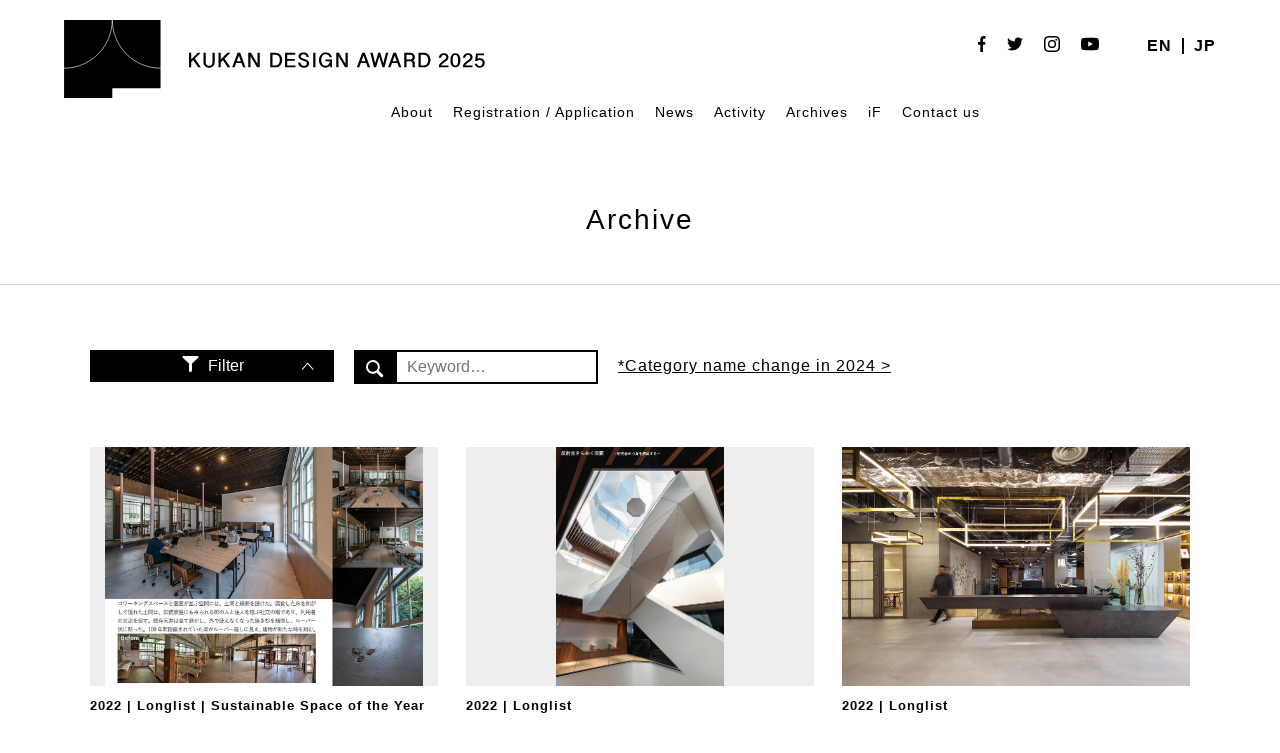

--- FILE ---
content_type: text/html; charset=UTF-8
request_url: https://kukan.design/en/award/page/5/?search&award_year%5B0%5D=2022&award_type%5B0%5D=longlist
body_size: 60572
content:
<!DOCTYPE html>
<!--[if IE 7]>
<html class="ie ie7" dir="ltr" lang="en-US" prefix="og: https://ogp.me/ns#">
<![endif]-->
<!--[if IE 8]>
<html class="ie ie8" dir="ltr" lang="en-US" prefix="og: https://ogp.me/ns#">
<![endif]-->
<!--[if !(IE 7) | !(IE 8) ]><!-->
<html dir="ltr" lang="en-US" prefix="og: https://ogp.me/ns#">
<!--<![endif]-->

<head>
	<meta charset="UTF-8">
	
	<link rel="pingback" href="https://kukan.design/wp/xmlrpc.php">
	<link rel="stylesheet" href="https://kukan.design/wp/wp-content/themes/kukan-design-2025/css/default.css" type="text/css" media="all" />
		<link rel="stylesheet" href="https://kukan.design/wp/wp-content/themes/kukan-design-2025/css/jquery.fancybox.css" type="text/css" media="all" />
	<link rel="stylesheet" href="https://kukan.design/wp/wp-content/themes/kukan-design-2025/css/layout.css?20251113-1152" type="text/css" media="all" />
	<link rel="stylesheet" href="https://kukan.design/wp/wp-content/themes/kukan-design-2025/css/res.css?20251113-1152" type="text/css" media="screen" />
	<link href="https://fonts.googleapis.com/css2?family=Noto+Serif:wght@400;700&display=swap" rel="stylesheet">
	<script src="https://ajax.googleapis.com/ajax/libs/jquery/1.11.1/jquery.min.js"></script>
		<script src="https://kukan.design/wp/wp-content/themes/kukan-design-2025/js/jquery.tile.js" type="text/javascript"></script>
	<script src="https://kukan.design/wp/wp-content/themes/kukan-design-2025/js/jquery.fancybox.js" type="text/javascript"></script>
	<script src="https://kukan.design/wp/wp-content/themes/kukan-design-2025/js/jMenu.jquery.min.js" type="text/javascript"></script>
	<script src="https://kukan.design/wp/wp-content/themes/kukan-design-2025/js/bace.js" type="text/javascript"></script>
	<script src="https://kukan.design/wp/wp-content/themes/kukan-design-2025/js/scrolltopcontrol.js"></script>
	<!--[if lt IE 9]>
<script src="https://kukan.design/wp/wp-content/themes/kukan-design-2025/js/html5.js"></script>
<script src="https://kukan.design/wp/wp-content/themes/kukan-design-2025/js/respond.min.js"></script>
<script src="http://css3-mediaqueries-js.googlecode.com/svn/trunk/css3-mediaqueries.js"></script>
<![endif]-->
	<link rel="shortcut icon" href="https://kukan.design/favicon.ico" type="image/vnd.microsoft.icon">
	<link rel="icon" href="https://kukan.design/favicon.ico" type="image/vnd.microsoft.icon">
	<link rel="apple-touch-icon" size="300x300" href="https://kukan.design/webclip.jpg">
	<meta name="twitter:card" content="summary_large_image" />
		<style>img:is([sizes="auto" i], [sizes^="auto," i]) { contain-intrinsic-size: 3000px 1500px }</style>
	
		<!-- All in One SEO 4.9.0 - aioseo.com -->
		<title>2022 | 日本空間デザイン賞 - パート 5</title>
	<meta name="robots" content="noindex, nofollow, max-image-preview:large" />
	<link rel="canonical" href="https://kukan.design/en/award_year/2022/page/5/" />
	<link rel="prev" href="https://kukan.design/en/award/page/4/" />
	<link rel="next" href="https://kukan.design/en/award/page/6/" />
	<meta name="generator" content="All in One SEO (AIOSEO) 4.9.0" />
		<meta property="og:locale" content="en_US" />
		<meta property="og:site_name" content="日本空間デザイン賞" />
		<meta property="og:type" content="website" />
		<meta property="og:url" content="https://kukan.design/en/award_year/2022/page/5/" />
		<meta property="og:image" content="https://kukan.design/wp/wp-content/uploads/2025/03/ogp_2025.png" />
		<meta property="og:image:secure_url" content="https://kukan.design/wp/wp-content/uploads/2025/03/ogp_2025.png" />
		<meta property="og:image:width" content="1200" />
		<meta property="og:image:height" content="630" />
		<meta name="twitter:card" content="summary" />
		<meta name="twitter:image" content="https://kukan.design/wp/wp-content/uploads/2025/03/ogp_2025.png" />
		<script type="application/ld+json" class="aioseo-schema">
			{"@context":"https:\/\/schema.org","@graph":[{"@type":"BreadcrumbList","@id":"https:\/\/kukan.design\/en\/award\/page\/5\/#breadcrumblist","itemListElement":[{"@type":"ListItem","@id":"https:\/\/kukan.design\/en#listItem","position":1,"name":"\u30db\u30fc\u30e0","item":"https:\/\/kukan.design\/en","nextItem":{"@type":"ListItem","@id":"#listItem","name":"\u4ee5\u4e0b\u306e\u305f\u3081\u306e\u30a2\u30fc\u30ab\u30a4\u30d6 %"}},{"@type":"ListItem","@id":"https:\/\/kukan.design\/en\/award\/page\/5#listItem","position":3,"name":"Page 5","previousItem":{"@type":"ListItem","@id":"#listItem","name":"\u4ee5\u4e0b\u306e\u305f\u3081\u306e\u30a2\u30fc\u30ab\u30a4\u30d6 %"}}]},{"@type":"CollectionPage","@id":"https:\/\/kukan.design\/en\/award\/page\/5\/#collectionpage","url":"https:\/\/kukan.design\/en\/award\/page\/5\/","name":"2022 | \u65e5\u672c\u7a7a\u9593\u30c7\u30b6\u30a4\u30f3\u8cde - \u30d1\u30fc\u30c8 5","inLanguage":"en-US","isPartOf":{"@id":"https:\/\/kukan.design\/en\/#website"},"breadcrumb":{"@id":"https:\/\/kukan.design\/en\/award\/page\/5\/#breadcrumblist"}},{"@type":"Organization","@id":"https:\/\/kukan.design\/en\/#organization","name":"\u65e5\u672c\u7a7a\u9593\u30c7\u30b6\u30a4\u30f3\u8cde","url":"https:\/\/kukan.design\/en\/"},{"@type":"WebSite","@id":"https:\/\/kukan.design\/en\/#website","url":"https:\/\/kukan.design\/en\/","name":"\u65e5\u672c\u7a7a\u9593\u30c7\u30b6\u30a4\u30f3\u8cde","inLanguage":"en-US","publisher":{"@id":"https:\/\/kukan.design\/en\/#organization"}}]}
		</script>
		<!-- All in One SEO -->

<link rel="alternate" type="application/rss+xml" title="日本空間デザイン賞 &raquo; Feed" href="https://kukan.design/en/feed/" />
<link rel="alternate" type="application/rss+xml" title="日本空間デザイン賞 &raquo; Comments Feed" href="https://kukan.design/en/comments/feed/" />
<link rel="alternate" type="application/rss+xml" title="日本空間デザイン賞 &raquo; 作品集 Feed" href="https://kukan.design/en/award/feed/" />
<link rel='stylesheet' id='wp-block-library-css' href='https://kukan.design/wp/wp-includes/css/dist/block-library/style.min.css?ver=6.8.3' type='text/css' media='all' />
<style id='classic-theme-styles-inline-css' type='text/css'>
/*! This file is auto-generated */
.wp-block-button__link{color:#fff;background-color:#32373c;border-radius:9999px;box-shadow:none;text-decoration:none;padding:calc(.667em + 2px) calc(1.333em + 2px);font-size:1.125em}.wp-block-file__button{background:#32373c;color:#fff;text-decoration:none}
</style>
<link rel='stylesheet' id='aioseo/css/src/vue/standalone/blocks/table-of-contents/global.scss-css' href='https://kukan.design/wp/wp-content/plugins/all-in-one-seo-pack/dist/Lite/assets/css/table-of-contents/global.e90f6d47.css?ver=4.9.0' type='text/css' media='all' />
<style id='filebird-block-filebird-gallery-style-inline-css' type='text/css'>
ul.filebird-block-filebird-gallery{margin:auto!important;padding:0!important;width:100%}ul.filebird-block-filebird-gallery.layout-grid{display:grid;grid-gap:20px;align-items:stretch;grid-template-columns:repeat(var(--columns),1fr);justify-items:stretch}ul.filebird-block-filebird-gallery.layout-grid li img{border:1px solid #ccc;box-shadow:2px 2px 6px 0 rgba(0,0,0,.3);height:100%;max-width:100%;-o-object-fit:cover;object-fit:cover;width:100%}ul.filebird-block-filebird-gallery.layout-masonry{-moz-column-count:var(--columns);-moz-column-gap:var(--space);column-gap:var(--space);-moz-column-width:var(--min-width);columns:var(--min-width) var(--columns);display:block;overflow:auto}ul.filebird-block-filebird-gallery.layout-masonry li{margin-bottom:var(--space)}ul.filebird-block-filebird-gallery li{list-style:none}ul.filebird-block-filebird-gallery li figure{height:100%;margin:0;padding:0;position:relative;width:100%}ul.filebird-block-filebird-gallery li figure figcaption{background:linear-gradient(0deg,rgba(0,0,0,.7),rgba(0,0,0,.3) 70%,transparent);bottom:0;box-sizing:border-box;color:#fff;font-size:.8em;margin:0;max-height:100%;overflow:auto;padding:3em .77em .7em;position:absolute;text-align:center;width:100%;z-index:2}ul.filebird-block-filebird-gallery li figure figcaption a{color:inherit}

</style>
<style id='global-styles-inline-css' type='text/css'>
:root{--wp--preset--aspect-ratio--square: 1;--wp--preset--aspect-ratio--4-3: 4/3;--wp--preset--aspect-ratio--3-4: 3/4;--wp--preset--aspect-ratio--3-2: 3/2;--wp--preset--aspect-ratio--2-3: 2/3;--wp--preset--aspect-ratio--16-9: 16/9;--wp--preset--aspect-ratio--9-16: 9/16;--wp--preset--color--black: #000000;--wp--preset--color--cyan-bluish-gray: #abb8c3;--wp--preset--color--white: #ffffff;--wp--preset--color--pale-pink: #f78da7;--wp--preset--color--vivid-red: #cf2e2e;--wp--preset--color--luminous-vivid-orange: #ff6900;--wp--preset--color--luminous-vivid-amber: #fcb900;--wp--preset--color--light-green-cyan: #7bdcb5;--wp--preset--color--vivid-green-cyan: #00d084;--wp--preset--color--pale-cyan-blue: #8ed1fc;--wp--preset--color--vivid-cyan-blue: #0693e3;--wp--preset--color--vivid-purple: #9b51e0;--wp--preset--gradient--vivid-cyan-blue-to-vivid-purple: linear-gradient(135deg,rgba(6,147,227,1) 0%,rgb(155,81,224) 100%);--wp--preset--gradient--light-green-cyan-to-vivid-green-cyan: linear-gradient(135deg,rgb(122,220,180) 0%,rgb(0,208,130) 100%);--wp--preset--gradient--luminous-vivid-amber-to-luminous-vivid-orange: linear-gradient(135deg,rgba(252,185,0,1) 0%,rgba(255,105,0,1) 100%);--wp--preset--gradient--luminous-vivid-orange-to-vivid-red: linear-gradient(135deg,rgba(255,105,0,1) 0%,rgb(207,46,46) 100%);--wp--preset--gradient--very-light-gray-to-cyan-bluish-gray: linear-gradient(135deg,rgb(238,238,238) 0%,rgb(169,184,195) 100%);--wp--preset--gradient--cool-to-warm-spectrum: linear-gradient(135deg,rgb(74,234,220) 0%,rgb(151,120,209) 20%,rgb(207,42,186) 40%,rgb(238,44,130) 60%,rgb(251,105,98) 80%,rgb(254,248,76) 100%);--wp--preset--gradient--blush-light-purple: linear-gradient(135deg,rgb(255,206,236) 0%,rgb(152,150,240) 100%);--wp--preset--gradient--blush-bordeaux: linear-gradient(135deg,rgb(254,205,165) 0%,rgb(254,45,45) 50%,rgb(107,0,62) 100%);--wp--preset--gradient--luminous-dusk: linear-gradient(135deg,rgb(255,203,112) 0%,rgb(199,81,192) 50%,rgb(65,88,208) 100%);--wp--preset--gradient--pale-ocean: linear-gradient(135deg,rgb(255,245,203) 0%,rgb(182,227,212) 50%,rgb(51,167,181) 100%);--wp--preset--gradient--electric-grass: linear-gradient(135deg,rgb(202,248,128) 0%,rgb(113,206,126) 100%);--wp--preset--gradient--midnight: linear-gradient(135deg,rgb(2,3,129) 0%,rgb(40,116,252) 100%);--wp--preset--font-size--small: 13px;--wp--preset--font-size--medium: 20px;--wp--preset--font-size--large: 36px;--wp--preset--font-size--x-large: 42px;--wp--preset--spacing--20: 0.44rem;--wp--preset--spacing--30: 0.67rem;--wp--preset--spacing--40: 1rem;--wp--preset--spacing--50: 1.5rem;--wp--preset--spacing--60: 2.25rem;--wp--preset--spacing--70: 3.38rem;--wp--preset--spacing--80: 5.06rem;--wp--preset--shadow--natural: 6px 6px 9px rgba(0, 0, 0, 0.2);--wp--preset--shadow--deep: 12px 12px 50px rgba(0, 0, 0, 0.4);--wp--preset--shadow--sharp: 6px 6px 0px rgba(0, 0, 0, 0.2);--wp--preset--shadow--outlined: 6px 6px 0px -3px rgba(255, 255, 255, 1), 6px 6px rgba(0, 0, 0, 1);--wp--preset--shadow--crisp: 6px 6px 0px rgba(0, 0, 0, 1);}:where(.is-layout-flex){gap: 0.5em;}:where(.is-layout-grid){gap: 0.5em;}body .is-layout-flex{display: flex;}.is-layout-flex{flex-wrap: wrap;align-items: center;}.is-layout-flex > :is(*, div){margin: 0;}body .is-layout-grid{display: grid;}.is-layout-grid > :is(*, div){margin: 0;}:where(.wp-block-columns.is-layout-flex){gap: 2em;}:where(.wp-block-columns.is-layout-grid){gap: 2em;}:where(.wp-block-post-template.is-layout-flex){gap: 1.25em;}:where(.wp-block-post-template.is-layout-grid){gap: 1.25em;}.has-black-color{color: var(--wp--preset--color--black) !important;}.has-cyan-bluish-gray-color{color: var(--wp--preset--color--cyan-bluish-gray) !important;}.has-white-color{color: var(--wp--preset--color--white) !important;}.has-pale-pink-color{color: var(--wp--preset--color--pale-pink) !important;}.has-vivid-red-color{color: var(--wp--preset--color--vivid-red) !important;}.has-luminous-vivid-orange-color{color: var(--wp--preset--color--luminous-vivid-orange) !important;}.has-luminous-vivid-amber-color{color: var(--wp--preset--color--luminous-vivid-amber) !important;}.has-light-green-cyan-color{color: var(--wp--preset--color--light-green-cyan) !important;}.has-vivid-green-cyan-color{color: var(--wp--preset--color--vivid-green-cyan) !important;}.has-pale-cyan-blue-color{color: var(--wp--preset--color--pale-cyan-blue) !important;}.has-vivid-cyan-blue-color{color: var(--wp--preset--color--vivid-cyan-blue) !important;}.has-vivid-purple-color{color: var(--wp--preset--color--vivid-purple) !important;}.has-black-background-color{background-color: var(--wp--preset--color--black) !important;}.has-cyan-bluish-gray-background-color{background-color: var(--wp--preset--color--cyan-bluish-gray) !important;}.has-white-background-color{background-color: var(--wp--preset--color--white) !important;}.has-pale-pink-background-color{background-color: var(--wp--preset--color--pale-pink) !important;}.has-vivid-red-background-color{background-color: var(--wp--preset--color--vivid-red) !important;}.has-luminous-vivid-orange-background-color{background-color: var(--wp--preset--color--luminous-vivid-orange) !important;}.has-luminous-vivid-amber-background-color{background-color: var(--wp--preset--color--luminous-vivid-amber) !important;}.has-light-green-cyan-background-color{background-color: var(--wp--preset--color--light-green-cyan) !important;}.has-vivid-green-cyan-background-color{background-color: var(--wp--preset--color--vivid-green-cyan) !important;}.has-pale-cyan-blue-background-color{background-color: var(--wp--preset--color--pale-cyan-blue) !important;}.has-vivid-cyan-blue-background-color{background-color: var(--wp--preset--color--vivid-cyan-blue) !important;}.has-vivid-purple-background-color{background-color: var(--wp--preset--color--vivid-purple) !important;}.has-black-border-color{border-color: var(--wp--preset--color--black) !important;}.has-cyan-bluish-gray-border-color{border-color: var(--wp--preset--color--cyan-bluish-gray) !important;}.has-white-border-color{border-color: var(--wp--preset--color--white) !important;}.has-pale-pink-border-color{border-color: var(--wp--preset--color--pale-pink) !important;}.has-vivid-red-border-color{border-color: var(--wp--preset--color--vivid-red) !important;}.has-luminous-vivid-orange-border-color{border-color: var(--wp--preset--color--luminous-vivid-orange) !important;}.has-luminous-vivid-amber-border-color{border-color: var(--wp--preset--color--luminous-vivid-amber) !important;}.has-light-green-cyan-border-color{border-color: var(--wp--preset--color--light-green-cyan) !important;}.has-vivid-green-cyan-border-color{border-color: var(--wp--preset--color--vivid-green-cyan) !important;}.has-pale-cyan-blue-border-color{border-color: var(--wp--preset--color--pale-cyan-blue) !important;}.has-vivid-cyan-blue-border-color{border-color: var(--wp--preset--color--vivid-cyan-blue) !important;}.has-vivid-purple-border-color{border-color: var(--wp--preset--color--vivid-purple) !important;}.has-vivid-cyan-blue-to-vivid-purple-gradient-background{background: var(--wp--preset--gradient--vivid-cyan-blue-to-vivid-purple) !important;}.has-light-green-cyan-to-vivid-green-cyan-gradient-background{background: var(--wp--preset--gradient--light-green-cyan-to-vivid-green-cyan) !important;}.has-luminous-vivid-amber-to-luminous-vivid-orange-gradient-background{background: var(--wp--preset--gradient--luminous-vivid-amber-to-luminous-vivid-orange) !important;}.has-luminous-vivid-orange-to-vivid-red-gradient-background{background: var(--wp--preset--gradient--luminous-vivid-orange-to-vivid-red) !important;}.has-very-light-gray-to-cyan-bluish-gray-gradient-background{background: var(--wp--preset--gradient--very-light-gray-to-cyan-bluish-gray) !important;}.has-cool-to-warm-spectrum-gradient-background{background: var(--wp--preset--gradient--cool-to-warm-spectrum) !important;}.has-blush-light-purple-gradient-background{background: var(--wp--preset--gradient--blush-light-purple) !important;}.has-blush-bordeaux-gradient-background{background: var(--wp--preset--gradient--blush-bordeaux) !important;}.has-luminous-dusk-gradient-background{background: var(--wp--preset--gradient--luminous-dusk) !important;}.has-pale-ocean-gradient-background{background: var(--wp--preset--gradient--pale-ocean) !important;}.has-electric-grass-gradient-background{background: var(--wp--preset--gradient--electric-grass) !important;}.has-midnight-gradient-background{background: var(--wp--preset--gradient--midnight) !important;}.has-small-font-size{font-size: var(--wp--preset--font-size--small) !important;}.has-medium-font-size{font-size: var(--wp--preset--font-size--medium) !important;}.has-large-font-size{font-size: var(--wp--preset--font-size--large) !important;}.has-x-large-font-size{font-size: var(--wp--preset--font-size--x-large) !important;}
:where(.wp-block-post-template.is-layout-flex){gap: 1.25em;}:where(.wp-block-post-template.is-layout-grid){gap: 1.25em;}
:where(.wp-block-columns.is-layout-flex){gap: 2em;}:where(.wp-block-columns.is-layout-grid){gap: 2em;}
:root :where(.wp-block-pullquote){font-size: 1.5em;line-height: 1.6;}
</style>
<link rel='stylesheet' id='bogo-css' href='https://kukan.design/wp/wp-content/plugins/bogo/includes/css/style.css?ver=3.9.0.1' type='text/css' media='all' />
<link rel='stylesheet' id='contact-form-7-css' href='https://kukan.design/wp/wp-content/plugins/contact-form-7/includes/css/styles.css?ver=6.1.3' type='text/css' media='all' />
<link rel='stylesheet' id='wp-pagenavi-css' href='https://kukan.design/wp/wp-content/plugins/wp-pagenavi/pagenavi-css.css?ver=2.70' type='text/css' media='all' />
<link rel="https://api.w.org/" href="https://kukan.design/en/wp-json/" /><link rel="alternate" title="JSON" type="application/json" href="https://kukan.design/en/wp-json/wp/v2/award_year/376" /><link rel="EditURI" type="application/rsd+xml" title="RSD" href="https://kukan.design/wp/xmlrpc.php?rsd" />
<meta name="generator" content="WordPress 6.8.3" />
<link rel="alternate" href="https://kukan.design/award/page/5/?award_year%5B0%5D=2022&#038;award_type%5B0%5D=longlist" hreflang="ja" />
<link rel="alternate" href="https://kukan.design/en/award/page/5/?award_year%5B0%5D=2022&#038;award_type%5B0%5D=longlist" hreflang="en-US" />
<style type="text/css">.recentcomments a{display:inline !important;padding:0 !important;margin:0 !important;}</style><link rel="icon" href="https://kukan.design/wp/wp-content/uploads/2022/12/cropped-favicon3-32x32.png" sizes="32x32" />
<link rel="icon" href="https://kukan.design/wp/wp-content/uploads/2022/12/cropped-favicon3-192x192.png" sizes="192x192" />
<link rel="apple-touch-icon" href="https://kukan.design/wp/wp-content/uploads/2022/12/cropped-favicon3-180x180.png" />
<meta name="msapplication-TileImage" content="https://kukan.design/wp/wp-content/uploads/2022/12/cropped-favicon3-270x270.png" />
	<!-- Global site tag (gtag.js) - Google Analytics -->
	<script async src="https://www.googletagmanager.com/gtag/js?id=G-KGFMZN7J96"></script>
	<script>
		window.dataLayer = window.dataLayer || [];

		function gtag() {
			dataLayer.push(arguments);
		}
		gtag('js', new Date());

		gtag('config', 'G-KGFMZN7J96');
	</script>
	<style>
		.grecaptcha-badge {
			visibility: hidden;
		}
	</style>
</head>

<body class="archive paged post-type-archive post-type-archive-award paged-5 post-type-paged-5 wp-theme-kukan-design-2025 en-US two-column right-sidebar">
	<div id="containerWrap">
		<header>
			<div id="header">
				<div id="headerLeft">
					<h1 class="header-logo">
													<a href="https://kukan.design/en/">
								<img class="logo logo-sp" src="https://kukan.design/wp/wp-content/themes/kukan-design-2025/images/logo_2025_sp_en.svg" alt="KUKAN DESIGN AWARD 2025" class="logo">
								<img class="logo logo-pc" src="https://kukan.design/wp/wp-content/themes/kukan-design-2025/images/logo_2025_pc_en.svg" alt="KUKAN DESIGN AWARD 2025" class="logo">
							</a>
											</h1>
					<style>
						@media screen and (min-width: 768px) {
							.header-logo {
								width: 420px;
							}

							.logo-sp {
								display: none;
							}
						}

						@media screen and (max-width: 768px) {
							.headerLeft {
								width: 410px;
							}

							.header-logo {
								width: 216px;
							}

							.logo-pc {
								display: none;
							}
						}
					</style>
				</div>
				<div id="headerRight"> <ul class="bogo-language-switcher list-view"><li class="en-US en current first"><span class="bogoflags bogoflags-us"></span> <span class="bogo-language-name"><a rel="alternate" hreflang="en-US" href="https://kukan.design/en/award/page/5/?award_year%5B0%5D=2022&#038;award_type%5B0%5D=longlist" title="EN" class="current" aria-current="page">EN</a></span></li>
<li class="ja last"><span class="bogoflags bogoflags-jp"></span> <span class="bogo-language-name"><a rel="alternate" hreflang="ja" href="https://kukan.design/award/page/5/?award_year%5B0%5D=2022&#038;award_type%5B0%5D=longlist" title="JP">JP</a></span></li>
</ul>					<ul class="list_sns">
						<li><a href="https://www.facebook.com/Kukan.Design.Award/?modal=admin_todo_tour" target="_blank" class="opacity"><img src="https://kukan.design/wp/wp-content/themes/kukan-design-2025/images/icon_fb.svg" alt="facebook" /></a></li>
						<li><a href="https://twitter.com/AwardKukan" target="_blank" class="opacity"><img src="https://kukan.design/wp/wp-content/themes/kukan-design-2025/images/icon_twitter.svg" alt="twitter" /></a></li>
						<li><a href="https://www.instagram.com/kukan_design_award/" target="_blank" class="opacity"><img src="https://kukan.design/wp/wp-content/themes/kukan-design-2025/images/icon_instagram.svg" alt="instagram" /></a></li>
						<li><a href="https://www.youtube.com/channel/UCNE4a7S9xkwYoBuBc22P1yQ/" target="_blank" class="opacity"><img src="https://kukan.design/wp/wp-content/themes/kukan-design-2025/images/icon_youtube.svg" alt="youtube" /></a></li>
					</ul>
				</div>
				<style>
					.jmenu-level-0 ul {
						top: 27px !important;
					}
				</style>
				<nav id="gnavi">
					<ul id="jMenu" class="jMenu">
						<li><a href="https://kukan.design/en/about-kukan-design/">
																	About
															</a></li>
						<li><a href="https://kukan.design/en/detail-guidelines/">
																	Registration / Application
															</a>
							<ul>
								<li><a href="https://kukan.design/en/detail-guidelines/">
																					Application Guidelines
																			</a></li>
								<li><a href="https://kukan.design/en/tools/">
																					Use of the Award Logo
																			</a></li>
								<li><a href="https://kukan.design/en/detail-guidelines/?id=jury">
																					Judgement
																			</a></li>
								<li><a href="https://kukan.design/en/jury-member/">
																					Judges
																			</a></li>
								<li><a href="https://kukan.design/en/faq/">FAQ</a></li>
							</ul>
						</li>
						<li><a href="https://kukan.design/en/category/news/">
																	News
															</a></li>

						<!--<li><a href="https://kukan.design/en/talks/">Talks</a></li>-->
						<li><a href="https://kukan.design/en/activity/">Activity</a>
							<ul>
								<li><a href="https://kukan.design/en/activity_cate/design">Design Tourism</a></li>
								<li><a href="https://kukan.design/en/activity_cate/interview">Interview</a></li>
								<li><a href="https://kukan.design/en/activity_cate/exhibition">Exhibition</a></li>
							</ul>
						</li>
						<li><a href="https://kukan.design/en/award/">
																	Archives
															</a>
							<ul>
								<li><a href="https://kukan.design/en/award/?search&award_type%5B0%5D=award">Award</a></li>
								<li><a href="https://kukan.design/en/award/?search=&award_type%5B%5D=shortlist">Shortlist
																			</a></li>
								<li><a href="https://kukan.design/en/award/?search=&award_type%5B%5D=longlist">Longlist
																			</a></li>
								<li><a href="https://kukan.design/en/award/?search=&sustainable%5B%5D=sustainable">
																					Sustainable Space of the Year
																			</a></li>
								<!-- <li><a href="https://kukan.design/en/award/?search=&if_design_award%5B%5D=if_design">iF DESIGN AWARD</a></li> -->
							</ul>
						</li>
						<li><a href="https://kukan.design/en/kda-ifdesignaward-partnerships/">iF</a></li>
						<li><a href="https://kukan.design/en/contact/">
																	Contact us
															</a></li>
					</ul>
				</nav>
			</div>
		</header>
		<div class="button-area sp"> <a id="panel" class="panel-btn" href="javascript:void(0);"> <span id="panel-icon" class="panel-btn-icon"></span> </a> </div>
		<div class="overlay sp">
			<div class="wrap">
				<ul class="sp_navi">
					<li><a href="https://kukan.design/en/about-kukan-design/">
															About
													</a></li>
					<li><a href="https://kukan.design/en/detail-guidelines/">
															Registration / Application
													</a></li>
					<li class="child"><a href="https://kukan.design/en/detail-guidelines/">
															Application Guidelines
													</a></li>
					<li class="child"><a href="https://kukan.design/en/detail-guidelines/?id=jury">
															Judgement
													</a></li>
					<li class="child"><a href="https://kukan.design/en/jury-member/">
															Judges
													</a></li>
					<li class="child"><a href="https://kukan.design/en/faq/">FAQ</a></li>
					<li><a href="https://kukan.design/en/category/news/">
															News
													</a></li>
					<!--<li><a href="https://kukan.design/en/talks/">Talks</a></li>-->
					<li><a href="https://kukan.design/en/activity/">Activity</a></li>

					<li class="child"><a href="https://kukan.design/en/activity_cate/design">Design Tourism</a></li>
					<li class="child"><a href="https://kukan.design/en/activity_cate/interview">Interview</a></li>
					<li class="child"><a href="https://kukan.design/en/activity_cate/exhibition">Exhibition</a></li>

					<li><a href="https://kukan.design/en/?id=top_award">
															Result
													</a></li>
					<li><a href="https://kukan.design/en/award/">
															Award archives
													</a></li>
					<li class="child"><a href="https://kukan.design/en/award/">
															Archive
													</a></li>
					<li class="child"><a href="https://kukan.design/en/award/?search&award_type%5B0%5D=award">Award</a></li>
					<li class="child"><a href="https://kukan.design/en/award/?search=&award_type%5B%5D=shortlist">Shortlist
													</a></li>
					<li class="child"><a href="https://kukan.design/en/award/?search=&award_type%5B%5D=longlist">Longlist
													</a></li>
					<li class="child"><a href="https://kukan.design/en/award/?search=&award_type%5B%5D=shortlist">
															Sustainable Space of the Year
													</a></li>
					<!-- <li class="child"><a href="https://kukan.design/en/award/?search=&sustainable%5B%5D=sustainable">iF DESIGN AWARD</a></li> -->
					<li><a href="https://kukan.design/en/kda-ifdesignaward-partnerships/">iF</a></li>
					<li><a href="https://kukan.design/en/contact/">
															Contact us
													</a></li>
				</ul>
				<ul class="list_sns">
					<li><a href="https://www.facebook.com/Kukan.Design.Award/?modal=admin_todo_tour" target="_blank" class="opacity"><img src="https://kukan.design/wp/wp-content/themes/kukan-design-2025/images/icon_fb.svg" alt="facebook" /></a></li>
					<li><a href="https://twitter.com/AwardKukan" target="_blank" class="opacity"><img src="https://kukan.design/wp/wp-content/themes/kukan-design-2025/images/icon_twitter.svg" alt="twitter" /></a></li>
					<li><a href="https://www.instagram.com/kukan_design_award/" target="_blank" class="opacity"><img src="https://kukan.design/wp/wp-content/themes/kukan-design-2025/images/icon_instagram.svg" alt="instagram" /></a></li>
					<li><a href="https://www.youtube.com/channel/UCNE4a7S9xkwYoBuBc22P1yQ/" target="_blank" class="opacity"><img src="https://kukan.design/wp/wp-content/themes/kukan-design-2025/images/icon_youtube.svg" alt="youtube" /></a></li>
				</ul>
				<ul class="bogo-language-switcher list-view"><li class="en-US en current first"><span class="bogoflags bogoflags-us"></span> <span class="bogo-language-name"><a rel="alternate" hreflang="en-US" href="https://kukan.design/en/award/page/5/?award_year%5B0%5D=2022&#038;award_type%5B0%5D=longlist" title="EN" class="current" aria-current="page">EN</a></span></li>
<li class="ja last"><span class="bogoflags bogoflags-jp"></span> <span class="bogo-language-name"><a rel="alternate" hreflang="ja" href="https://kukan.design/award/page/5/?award_year%5B0%5D=2022&#038;award_type%5B0%5D=longlist" title="JP">JP</a></span></li>
</ul>			</div>
		</div>
							

<div id="container">
<div id="content">
<div id="breadcrumbList">
	</div>

<div id="topMain">
<h2 class="award_ti"> Archive</h2>

<div class="list_award_wrap">
    <script>
	console.log($('[data-button-filter]'))

	$(function() {
		$('[data-button-filter]').on('click', (event) => {
			$(event.target).toggleClass('active');
			$('[data-archive-navigation]').fadeToggle();
			event.preventDefault();
		});

		$('#search-form').on('submit', function(e) {
			const el = $('input[name="award_prize[]"]').filter(':checked').length > 0;
			if (el) {
				const i = $('<input />')
					.attr('type', 'hidden')
					.attr('name', 'award_prize[]')
					.attr('value', 'koy-runner-up');
				$(this).append(i);
			}
		});
	})
</script>

<form role="search" method="get" id="search-form" class="search-form" action="https://kukan.design/en/award/">
	<div class="archive_navigation_button_box">
				<button class="button-filter" data-button-filter>Filter</button>
		<div class="button-search">
			<button><img src="https://kukan.design/wp/wp-content/themes/kukan-design-2025/images/icon_search.svg" alt=""></button>
			<input type="search" placeholder="Keyword…" name="search" value="" />
		</div>

				<p class="category-notice">
			<a href="https://kukan.design/en/category2024/">*Category name change in 2024 ></a>		</p>
	</div>

	<div class="archive_navigation_wrapper" data-archive-navigation>
		<div class="archive_navigation">
			<div>
				<p class="archive_navigation_label">Year</p>
				<ul class="archive_navigation_list">
											<li>
							<input class="archive_checkbox__input" id="2019" type="checkbox" name="award_year[]" value="2019" >
							<label class="archive_checkbox" for="2019">2019</label>
						</li>
											<li>
							<input class="archive_checkbox__input" id="2020" type="checkbox" name="award_year[]" value="2020" >
							<label class="archive_checkbox" for="2020">2020</label>
						</li>
											<li>
							<input class="archive_checkbox__input" id="2021" type="checkbox" name="award_year[]" value="2021" >
							<label class="archive_checkbox" for="2021">2021</label>
						</li>
											<li>
							<input class="archive_checkbox__input" id="2022" type="checkbox" name="award_year[]" value="2022" checked>
							<label class="archive_checkbox" for="2022">2022</label>
						</li>
											<li>
							<input class="archive_checkbox__input" id="2023" type="checkbox" name="award_year[]" value="2023" >
							<label class="archive_checkbox" for="2023">2023</label>
						</li>
											<li>
							<input class="archive_checkbox__input" id="2024" type="checkbox" name="award_year[]" value="2024" >
							<label class="archive_checkbox" for="2024">2024</label>
						</li>
									</ul>
			</div>
			<div>
				<p class="archive_navigation_label">Type</p>
				<ul class="archive_navigation_list">

											<li>
							<input class="archive_checkbox__input" id="KUKAN OF THE YEAR" type="checkbox" name="award_prize[]" value="winner" >
							<label class="archive_checkbox" for="KUKAN OF THE YEAR">KUKAN OF THE YEAR</label>
						</li>
					
											<li>
							<input class="archive_checkbox__input" id="Award" type="checkbox" name="award_type[]" value="award" >
							<label class="archive_checkbox" for="Award">Award</label>
						</li>
											<li>
							<input class="archive_checkbox__input" id="Shortlist" type="checkbox" name="award_type[]" value="shortlist" >
							<label class="archive_checkbox" for="Shortlist">Shortlist</label>
						</li>
											<li>
							<input class="archive_checkbox__input" id="Longlist" type="checkbox" name="award_type[]" value="longlist" checked>
							<label class="archive_checkbox" for="Longlist">Longlist</label>
						</li>
																<li>
							<input class="archive_checkbox__input" id="Sustainable Space of the Year" type="checkbox" name="sustainable[]" value="sustainable" >
							<label class="archive_checkbox" for="Sustainable Space of the Year">Sustainable Space of the Year</label>
						</li>
										
											<li>
							<input class="archive_checkbox__input" id="Jury Prize" type="checkbox" name="judge_special_award[]" value="%e5%af%a9%e6%9f%bb%e5%93%a1%e7%89%b9%e5%88%a5%e8%b3%9e" >
							<label class="archive_checkbox" for="Jury Prize">Jury Prize</label>
						</li>
									</ul>
			</div>
			<div>
				<p class="archive_navigation_label">Category</p>
				<ul class="archive-navigation__category-list">
											<li>
							<input class="archive_checkbox__input" id="01.Exibition/Event space" type="checkbox" name="award_genre[]" value="a-01" >
							<label class="archive_checkbox" for="01.Exibition/Event space">01.Exibition/Event space</label>
						</li>
											<li>
							<input class="archive_checkbox__input" id="02. Business promotion space" type="checkbox" name="award_genre[]" value="a-02" >
							<label class="archive_checkbox" for="02. Business promotion space">02. Business promotion space</label>
						</li>
											<li>
							<input class="archive_checkbox__input" id="03. Show window/Art space" type="checkbox" name="award_genre[]" value="a-03" >
							<label class="archive_checkbox" for="03. Show window/Art space">03. Show window/Art space</label>
						</li>
											<li>
							<input class="archive_checkbox__input" id="04. Entertainment space" type="checkbox" name="award_genre[]" value="a-04" >
							<label class="archive_checkbox" for="04. Entertainment space">04. Entertainment space</label>
						</li>
											<li>
							<input class="archive_checkbox__input" id="05. Shop space" type="checkbox" name="award_genre[]" value="b-05" >
							<label class="archive_checkbox" for="05. Shop space">05. Shop space</label>
						</li>
											<li>
							<input class="archive_checkbox__input" id="06. Food space" type="checkbox" name="award_genre[]" value="b-06" >
							<label class="archive_checkbox" for="06. Food space">06. Food space</label>
						</li>
											<li>
							<input class="archive_checkbox__input" id="07. Commercial complex space" type="checkbox" name="award_genre[]" value="b-07" >
							<label class="archive_checkbox" for="07. Commercial complex space">07. Commercial complex space</label>
						</li>
											<li>
							<input class="archive_checkbox__input" id="08. Service/Hospitality space" type="checkbox" name="award_genre[]" value="b-08" >
							<label class="archive_checkbox" for="08. Service/Hospitality space">08. Service/Hospitality space</label>
						</li>
											<li>
							<input class="archive_checkbox__input" id="09. Cultural exchange space" type="checkbox" name="award_genre[]" value="c-09" >
							<label class="archive_checkbox" for="09. Cultural exchange space">09. Cultural exchange space</label>
						</li>
											<li>
							<input class="archive_checkbox__input" id="10. Public facility/Community space" type="checkbox" name="award_genre[]" value="c-10" >
							<label class="archive_checkbox" for="10. Public facility/Community space">10. Public facility/Community space</label>
						</li>
											<li>
							<input class="archive_checkbox__input" id="11. Work space" type="checkbox" name="award_genre[]" value="c-11" >
							<label class="archive_checkbox" for="11. Work space">11. Work space</label>
						</li>
											<li>
							<input class="archive_checkbox__input" id="12. Living space" type="checkbox" name="award_genre[]" value="c-12" >
							<label class="archive_checkbox" for="12. Living space">12. Living space</label>
						</li>
									</ul>
			</div>
		</div>

		<div class="archive-button-submit-box">
			<button class="archive-button-submit">View　→</button>
		</div>
	</div>
</form>    <ul class="list_award">
        					                    <li>
    <a href="https://kukan.design/en/award/2022_c10_0041/" class="pic opacity" style="display: block; background: #eee url(https://kukan.design/wp/wp-content/uploads/2022/10/41_97818.jpg) no-repeat center / auto 100%;">
    <div style="width: 100%; padding-bottom: 68.6%;"></div>
  </a>
  
      <p class="caption">2022 | Longlist | Sustainable Space of the Year</p>
    <p class="ti"><a href="https://kukan.design/en/award/2022_c10_0041/">Misato Satellite Office. Misatoto Nest Phase 1</a></p>
  <p>
      </p>
  </li>        					                    <li>
    <a href="https://kukan.design/en/award/2022_c10_0043/" class="pic opacity" style="display: block; background: #eee url(https://kukan.design/wp/wp-content/uploads/2022/10/43_97831.jpg) no-repeat center / auto 100%;">
    <div style="width: 100%; padding-bottom: 68.6%;"></div>
  </a>
  
      <p class="caption">2022 | Longlist</p>
    <p class="ti"><a href="https://kukan.design/en/award/2022_c10_0043/">LEAD CHEMICAL Research Center</a></p>
  <p>
      </p>
  </li>        					                    <li>
    <a href="https://kukan.design/en/award/2022_c10_0048/" class="pic opacity" style="display: block; background: #eee url(https://kukan.design/wp/wp-content/uploads/2022/10/48_97892.jpg) no-repeat center / auto 100%;">
    <div style="width: 100%; padding-bottom: 68.6%;"></div>
  </a>
  
      <p class="caption">2022 | Longlist</p>
    <p class="ti"><a href="https://kukan.design/en/award/2022_c10_0048/">OTEMACHI KORTO</a></p>
  <p>
      </p>
  </li>        					                    <li>
    <a href="https://kukan.design/en/award/2022_c10_0053/" class="pic opacity" style="display: block; background: #eee url(https://kukan.design/wp/wp-content/uploads/2022/10/53_97942.jpg) no-repeat center / auto 100%;">
    <div style="width: 100%; padding-bottom: 68.6%;"></div>
  </a>
  
      <p class="caption">2022 | Longlist</p>
    <p class="ti"><a href="https://kukan.design/en/award/2022_c10_0053/">NITTO SYSTEM TECHNOLOGIES Co., Ltd.　Head Office</a></p>
  <p>
      </p>
  </li>        					                    <li>
    <a href="https://kukan.design/en/award/2022_c10_0059/" class="pic opacity" style="display: block; background: #eee url(https://kukan.design/wp/wp-content/uploads/2022/10/59_97997.jpg) no-repeat center / auto 100%;">
    <div style="width: 100%; padding-bottom: 68.6%;"></div>
  </a>
  
      <p class="caption">2022 | Longlist</p>
    <p class="ti"><a href="https://kukan.design/en/award/2022_c10_0059/">Goodman Amenity Space</a></p>
  <p>
      </p>
  </li>        					                    <li>
    <a href="https://kukan.design/en/award/2022_c10_0060/" class="pic opacity" style="display: block; background: #eee url(https://kukan.design/wp/wp-content/uploads/2022/10/60_97998.jpg) no-repeat center / auto 100%;">
    <div style="width: 100%; padding-bottom: 68.6%;"></div>
  </a>
  
      <p class="caption">2022 | Longlist</p>
    <p class="ti"><a href="https://kukan.design/en/award/2022_c10_0060/">design that inherts the momory of the place</a></p>
  <p>
      </p>
  </li>        					                    <li>
    <a href="https://kukan.design/en/award/2022_c10_0081/" class="pic opacity" style="display: block; background: #eee url(https://kukan.design/wp/wp-content/uploads/2022/10/81_98101.jpg) no-repeat center / auto 100%;">
    <div style="width: 100%; padding-bottom: 68.6%;"></div>
  </a>
  
      <p class="caption">2022 | Longlist</p>
    <p class="ti"><a href="https://kukan.design/en/award/2022_c10_0081/">JUNGLE NITTO</a></p>
  <p>
      </p>
  </li>        					                    <li>
    <a href="https://kukan.design/en/award/2022_c10_0082/" class="pic opacity" style="display: block; background: #eee url(https://kukan.design/wp/wp-content/uploads/2022/10/82_98105.jpg) no-repeat center / auto 100%;">
    <div style="width: 100%; padding-bottom: 68.6%;"></div>
  </a>
  
      <p class="caption">2022 | Longlist</p>
    <p class="ti"><a href="https://kukan.design/en/award/2022_c10_0082/">grow nest</a></p>
  <p>
      </p>
  </li>        					                    <li>
    <a href="https://kukan.design/en/award/2022_c10_0083/" class="pic opacity" style="display: block; background: #eee url(https://kukan.design/wp/wp-content/uploads/2022/10/83_98108.jpg) no-repeat center / auto 100%;">
    <div style="width: 100%; padding-bottom: 68.6%;"></div>
  </a>
  
      <p class="caption">2022 | Longlist</p>
    <p class="ti"><a href="https://kukan.design/en/award/2022_c10_0083/">METALISM</a></p>
  <p>
      </p>
  </li>        					                    <li>
    <a href="https://kukan.design/en/award/2022_c10_0094/" class="pic opacity" style="display: block; background: #eee url(https://kukan.design/wp/wp-content/uploads/2022/10/94_98133.jpg) no-repeat center / auto 100%;">
    <div style="width: 100%; padding-bottom: 68.6%;"></div>
  </a>
  
      <p class="caption">2022 | Longlist</p>
    <p class="ti"><a href="https://kukan.design/en/award/2022_c10_0094/">NAGOYA BUILDING SAKURAKAN</a></p>
  <p>
      </p>
  </li>        					                    <li>
    <a href="https://kukan.design/en/award/2022_c10_0097/" class="pic opacity" style="display: block; background: #eee url(https://kukan.design/wp/wp-content/uploads/2022/10/97_98142.png) no-repeat center / auto 100%;">
    <div style="width: 100%; padding-bottom: 68.6%;"></div>
  </a>
  
      <p class="caption">2022 | Longlist</p>
    <p class="ti"><a href="https://kukan.design/en/award/2022_c10_0097/">Borderless LIFE</a></p>
  <p>
      </p>
  </li>        					                    <li>
    <a href="https://kukan.design/en/award/2022_c10_0114/" class="pic opacity" style="display: block; background: #eee url(https://kukan.design/wp/wp-content/uploads/2022/10/114_98185.jpg) no-repeat center / auto 100%;">
    <div style="width: 100%; padding-bottom: 68.6%;"></div>
  </a>
  
      <p class="caption">2022 | Longlist</p>
    <p class="ti"><a href="https://kukan.design/en/award/2022_c10_0114/">MARUHONGUMI ANNEX</a></p>
  <p>
      </p>
  </li>        					                    <li>
    <a href="https://kukan.design/en/award/2022_c10_0132/" class="pic opacity" style="display: block; background: #eee url(https://kukan.design/wp/wp-content/uploads/2022/10/132_98240.jpg) no-repeat center / auto 100%;">
    <div style="width: 100%; padding-bottom: 68.6%;"></div>
  </a>
  
      <p class="caption">2022 | Longlist</p>
    <p class="ti"><a href="https://kukan.design/en/award/2022_c10_0132/">e-sports studio in Nihon University</a></p>
  <p>
      </p>
  </li>        					                    <li>
    <a href="https://kukan.design/en/award/2022_c10_0161/" class="pic opacity" style="display: block; background: #eee url(https://kukan.design/wp/wp-content/uploads/2022/10/161_98374.jpg) no-repeat center / auto 100%;">
    <div style="width: 100%; padding-bottom: 68.6%;"></div>
  </a>
  
      <p class="caption">2022 | Longlist</p>
    <p class="ti"><a href="https://kukan.design/en/award/2022_c10_0161/">STATIONS Minatomirai</a></p>
  <p>
      </p>
  </li>        					                    <li>
    <a href="https://kukan.design/en/award/2022_c10_0167/" class="pic opacity" style="display: block; background: #eee url(https://kukan.design/wp/wp-content/uploads/2022/10/167_98393.jpg) no-repeat center / auto 100%;">
    <div style="width: 100%; padding-bottom: 68.6%;"></div>
  </a>
  
      <p class="caption">2022 | Longlist</p>
    <p class="ti"><a href="https://kukan.design/en/award/2022_c10_0167/">YAMAGIWA WORKPLACE SHOWROOM</a></p>
  <p>
      </p>
  </li>        					                    <li>
    <a href="https://kukan.design/en/award/2022_c10_0185/" class="pic opacity" style="display: block; background: #eee url(https://kukan.design/wp/wp-content/uploads/2022/10/185_98431.jpg) no-repeat center / auto 100%;">
    <div style="width: 100%; padding-bottom: 68.6%;"></div>
  </a>
  
      <p class="caption">2022 | Longlist</p>
    <p class="ti"><a href="https://kukan.design/en/award/2022_c10_0185/">EY wavespace Tokyo</a></p>
  <p>
      </p>
  </li>        					                    <li>
    <a href="https://kukan.design/en/award/2022_c10_0194/" class="pic opacity" style="display: block; background: #eee url(https://kukan.design/wp/wp-content/uploads/2022/10/194_98458.jpg) no-repeat center / auto 100%;">
    <div style="width: 100%; padding-bottom: 68.6%;"></div>
  </a>
  
      <p class="caption">2022 | Longlist</p>
    <p class="ti"><a href="https://kukan.design/en/award/2022_c10_0194/">JSR Bioscience and informatics R＆D Center</a></p>
  <p>
      </p>
  </li>        					                    <li>
    <a href="https://kukan.design/en/award/2022_c10_0199/" class="pic opacity" style="display: block; background: #eee url(https://kukan.design/wp/wp-content/uploads/2022/10/199_98480.jpg) no-repeat center / auto 100%;">
    <div style="width: 100%; padding-bottom: 68.6%;"></div>
  </a>
  
      <p class="caption">2022 | Longlist</p>
    <p class="ti"><a href="https://kukan.design/en/award/2022_c10_0199/">Meihankyuuhai　LTD.　Main office</a></p>
  <p>
      </p>
  </li>        					                    <li>
    <a href="https://kukan.design/en/award/2022_c10_0208/" class="pic opacity" style="display: block; background: #eee url(https://kukan.design/wp/wp-content/uploads/2022/10/208_98503.jpg) no-repeat center / auto 100%;">
    <div style="width: 100%; padding-bottom: 68.6%;"></div>
  </a>
  
      <p class="caption">2022 | Longlist</p>
    <p class="ti"><a href="https://kukan.design/en/award/2022_c10_0208/">MINATO SETSUBI KOGYO</a></p>
  <p>
      </p>
  </li>        					                    <li>
    <a href="https://kukan.design/en/award/2022_c10_0211/" class="pic opacity" style="display: block; background: #eee url(https://kukan.design/wp/wp-content/uploads/2022/10/211_98506.jpg) no-repeat center / auto 100%;">
    <div style="width: 100%; padding-bottom: 68.6%;"></div>
  </a>
  
      <p class="caption">2022 | Longlist</p>
    <p class="ti"><a href="https://kukan.design/en/award/2022_c10_0211/">DAZN　Japan　Office</a></p>
  <p>
      </p>
  </li>        					                    <li>
    <a href="https://kukan.design/en/award/2022_c10_0224/" class="pic opacity" style="display: block; background: #eee url(https://kukan.design/wp/wp-content/uploads/2022/10/224_98534.jpg) no-repeat center / auto 100%;">
    <div style="width: 100%; padding-bottom: 68.6%;"></div>
  </a>
  
      <p class="caption">2022 | Longlist</p>
    <p class="ti"><a href="https://kukan.design/en/award/2022_c10_0224/">Saisei (Regenerating)&#8221; Project of  the  building located in Jinnan district in Shibuya, Tokyo</a></p>
  <p>
      </p>
  </li>        					                    <li>
    <a href="https://kukan.design/en/award/2022_c10_0256/" class="pic opacity" style="display: block; background: #eee url(https://kukan.design/wp/wp-content/uploads/2022/10/256_98604.png) no-repeat center / auto 100%;">
    <div style="width: 100%; padding-bottom: 68.6%;"></div>
  </a>
  
      <p class="caption">2022 | Longlist</p>
    <p class="ti"><a href="https://kukan.design/en/award/2022_c10_0256/">ITOCHU Techno-solutions Corporation Head Office</a></p>
  <p>
      </p>
  </li>        					                    <li>
    <a href="https://kukan.design/en/award/2022_c10_0270/" class="pic opacity" style="display: block; background: #eee url(https://kukan.design/wp/wp-content/uploads/2022/10/270_98643.jpg) no-repeat center / auto 100%;">
    <div style="width: 100%; padding-bottom: 68.6%;"></div>
  </a>
  
      <p class="caption">2022 | Longlist</p>
    <p class="ti"><a href="https://kukan.design/en/award/2022_c10_0270/">Marugo</a></p>
  <p>
      </p>
  </li>        					                    <li>
    <a href="https://kukan.design/en/award/2022_c10_0277/" class="pic opacity" style="display: block; background: #eee url(https://kukan.design/wp/wp-content/uploads/2022/10/277_98654.jpg) no-repeat center / auto 100%;">
    <div style="width: 100%; padding-bottom: 68.6%;"></div>
  </a>
  
      <p class="caption">2022 | Longlist | Sustainable Space of the Year</p>
    <p class="ti"><a href="https://kukan.design/en/award/2022_c10_0277/">Regene Office</a></p>
  <p>
      </p>
  </li>        					                    <li>
    <a href="https://kukan.design/en/award/2022_c10_0286/" class="pic opacity" style="display: block; background: #eee url(https://kukan.design/wp/wp-content/uploads/2022/10/286_98674.jpg) no-repeat center / auto 100%;">
    <div style="width: 100%; padding-bottom: 68.6%;"></div>
  </a>
  
      <p class="caption">2022 | Longlist | Sustainable Space of the Year</p>
    <p class="ti"><a href="https://kukan.design/en/award/2022_c10_0286/">DENTSUDIGITAL SHIODOME PORT</a></p>
  <p>
      </p>
  </li>        					                    <li>
    <a href="https://kukan.design/en/award/2022_c10_0287/" class="pic opacity" style="display: block; background: #eee url(https://kukan.design/wp/wp-content/uploads/2022/10/287_98675.jpg) no-repeat center / auto 100%;">
    <div style="width: 100%; padding-bottom: 68.6%;"></div>
  </a>
  
      <p class="caption">2022 | Longlist</p>
    <p class="ti"><a href="https://kukan.design/en/award/2022_c10_0287/">Nakagawa Century Memorial Hall</a></p>
  <p>
      </p>
  </li>        					                    <li>
    <a href="https://kukan.design/en/award/2022_c10_0289/" class="pic opacity" style="display: block; background: #eee url(https://kukan.design/wp/wp-content/uploads/2022/10/289_98679.jpg) no-repeat center / auto 100%;">
    <div style="width: 100%; padding-bottom: 68.6%;"></div>
  </a>
  
      <p class="caption">2022 | Longlist</p>
    <p class="ti"><a href="https://kukan.design/en/award/2022_c10_0289/">Mitsubishi Jisho Property Management Co., Ltd. Office Design</a></p>
  <p>
      </p>
  </li>        					                    <li>
    <a href="https://kukan.design/en/award/2022_c10_0325/" class="pic opacity" style="display: block; background: #eee url(https://kukan.design/wp/wp-content/uploads/2022/10/325_98788.jpg) no-repeat center / auto 100%;">
    <div style="width: 100%; padding-bottom: 68.6%;"></div>
  </a>
  
      <p class="caption">2022 | Longlist</p>
    <p class="ti"><a href="https://kukan.design/en/award/2022_c10_0325/">One knot J</a></p>
  <p>
      </p>
  </li>        					                    <li>
    <a href="https://kukan.design/en/award/2022_c10_0337/" class="pic opacity" style="display: block; background: #eee url(https://kukan.design/wp/wp-content/uploads/2022/10/337_98822.jpg) no-repeat center / auto 100%;">
    <div style="width: 100%; padding-bottom: 68.6%;"></div>
  </a>
  
      <p class="caption">2022 | Longlist</p>
    <p class="ti"><a href="https://kukan.design/en/award/2022_c10_0337/">DS Branch</a></p>
  <p>
      </p>
  </li>        					                    <li>
    <a href="https://kukan.design/en/award/2022_c10_0338/" class="pic opacity" style="display: block; background: #eee url(https://kukan.design/wp/wp-content/uploads/2022/10/338_98823.jpg) no-repeat center / auto 100%;">
    <div style="width: 100%; padding-bottom: 68.6%;"></div>
  </a>
  
      <p class="caption">2022 | Longlist</p>
    <p class="ti"><a href="https://kukan.design/en/award/2022_c10_0338/">Dessin office</a></p>
  <p>
      </p>
  </li>        					                    <li>
    <a href="https://kukan.design/en/award/2022_c10_0345/" class="pic opacity" style="display: block; background: #eee url(https://kukan.design/wp/wp-content/uploads/2022/09/345_98840.jpg) no-repeat center / auto 100%;">
    <div style="width: 100%; padding-bottom: 68.6%;"></div>
  </a>
  
      <p class="caption">2022 | Longlist</p>
    <p class="ti"><a href="https://kukan.design/en/award/2022_c10_0345/">TSO SUMIDA</a></p>
  <p>
      </p>
  </li>        					                    <li>
    <a href="https://kukan.design/en/award/2022_c11_0005e/" class="pic opacity" style="display: block; background: #eee url(https://kukan.design/wp/wp-content/uploads/2022/10/5_97879.jpg) no-repeat center / auto 100%;">
    <div style="width: 100%; padding-bottom: 68.6%;"></div>
  </a>
  
      <p class="caption">2022 | Longlist</p>
    <p class="ti"><a href="https://kukan.design/en/award/2022_c11_0005e/">Dan Mo</a></p>
  <p>
      </p>
  </li>        					                    <li>
    <a href="https://kukan.design/en/award/2022_c11_0010e/" class="pic opacity" style="display: block; background: #eee url(https://kukan.design/wp/wp-content/uploads/2022/10/10_98134.jpg) no-repeat center / auto 100%;">
    <div style="width: 100%; padding-bottom: 68.6%;"></div>
  </a>
  
      <p class="caption">2022 | Longlist</p>
    <p class="ti"><a href="https://kukan.design/en/award/2022_c11_0010e/">Suzhou Zhongnan Villa</a></p>
  <p>
      </p>
  </li>        					                    <li>
    <a href="https://kukan.design/en/award/2022_c11_0011/" class="pic opacity" style="display: block; background: #eee url(https://kukan.design/wp/wp-content/uploads/2022/10/11_97356.jpg) no-repeat center / auto 100%;">
    <div style="width: 100%; padding-bottom: 68.6%;"></div>
  </a>
  
      <p class="caption">2022 | Longlist</p>
    <p class="ti"><a href="https://kukan.design/en/award/2022_c11_0011/">sapporo flat 2</a></p>
  <p>
      </p>
  </li>        					                    <li>
    <a href="https://kukan.design/en/award/2022_c11_0031/" class="pic opacity" style="display: block; background: #eee url(https://kukan.design/wp/wp-content/uploads/2022/10/31_97706.jpg) no-repeat center / auto 100%;">
    <div style="width: 100%; padding-bottom: 68.6%;"></div>
  </a>
  
      <p class="caption">2022 | Longlist</p>
    <p class="ti"><a href="https://kukan.design/en/award/2022_c11_0031/">choshida house</a></p>
  <p>
      </p>
  </li>        					                    <li>
    <a href="https://kukan.design/en/award/2022_c11_0131/" class="pic opacity" style="display: block; background: #eee url(https://kukan.design/wp/wp-content/uploads/2022/10/131_98233.jpg) no-repeat center / auto 100%;">
    <div style="width: 100%; padding-bottom: 68.6%;"></div>
  </a>
  
      <p class="caption">2022 | Longlist</p>
    <p class="ti"><a href="https://kukan.design/en/award/2022_c11_0131/">T/K House</a></p>
  <p>
      </p>
  </li>            </ul>
</div>
<div id="pagenav_wrap" class="notoseri">
  <div class='wp-pagenavi' role='navigation'>
<span class='pages'>5 / 6</span><a class="first" aria-label="First Page" href="https://kukan.design/en/award/?search&#038;award_year%5B0%5D=2022&#038;award_type%5B0%5D=longlist">&laquo; 先頭</a><a class="previouspostslink" rel="prev" aria-label="Previous Page" href="https://kukan.design/en/award/page/4/?search&#038;award_year%5B0%5D=2022&#038;award_type%5B0%5D=longlist">&laquo;</a><span class='extend'>...</span><a class="page smaller" title="Page 2" href="https://kukan.design/en/award/page/2/?search&#038;award_year%5B0%5D=2022&#038;award_type%5B0%5D=longlist">2</a><a class="page smaller" title="Page 3" href="https://kukan.design/en/award/page/3/?search&#038;award_year%5B0%5D=2022&#038;award_type%5B0%5D=longlist">3</a><a class="page smaller" title="Page 4" href="https://kukan.design/en/award/page/4/?search&#038;award_year%5B0%5D=2022&#038;award_type%5B0%5D=longlist">4</a><span aria-current='page' class='current'>5</span><a class="page larger" title="Page 6" href="https://kukan.design/en/award/page/6/?search&#038;award_year%5B0%5D=2022&#038;award_type%5B0%5D=longlist">6</a><a class="nextpostslink" rel="next" aria-label="Next Page" href="https://kukan.design/en/award/page/6/?search&#038;award_year%5B0%5D=2022&#038;award_type%5B0%5D=longlist">&raquo;</a>
</div></div>

<div class="archive_tag_footer">
	<p class="archive_tag_title">Tag</p>
	<ul class="archive_tag_list">
					<li class="archive_tag_list_item"><a href="https://kukan.design/en/award_tag/%e3%82%aa%e3%83%95%e3%82%a3%e3%82%b9/">#office</a></li>
					<li class="archive_tag_list_item"><a href="https://kukan.design/en/award_tag/%e3%82%b7%e3%83%a7%e3%83%bc%e3%82%a6%e3%82%a4%e3%83%b3%e3%83%89%e3%82%a6/">#Show window</a></li>
					<li class="archive_tag_list_item"><a href="https://kukan.design/en/award_tag/%e3%83%9b%e3%83%86%e3%83%ab/">#Hotel</a></li>
					<li class="archive_tag_list_item"><a href="https://kukan.design/en/award_tag/%e3%83%ac%e3%82%b9%e3%83%88%e3%83%a9%e3%83%b3/">#Restaurant</a></li>
					<li class="archive_tag_list_item"><a href="https://kukan.design/en/award_tag/%e5%ad%a6%e7%94%9f%e5%af%ae/">#Student dormitory</a></li>
					<li class="archive_tag_list_item"><a href="https://kukan.design/en/award_tag/%e6%b0%b4%e6%97%8f%e9%a4%a8/">#AQUARIUM</a></li>
					<li class="archive_tag_list_item"><a href="https://kukan.design/en/award_tag/%e7%be%8e%e8%a1%93%e9%a4%a8/">#Museum</a></li>
					<li class="archive_tag_list_item"><a href="https://kukan.design/en/award_tag/%e8%be%b2%e5%a0%b4/">#Farms</a></li>
			</ul>
</div>
<div class="section">

</div>
</div><!-- ] topMain END -->

</div><!-- ] content END -->
</div><!-- ] container END -->

<footer>
  <div id="footer">
          <p>＜Inquiries＞<br />Kukan Design Award office (Inside JDN office)<br />※Office hours Weekday 10:00 - 17:00(JST)<br><a href="https://kukan.design/en/contact/">Click here for contact form</a></p>
        <p class="copy">Copyright KUKAN DESIGN AWARD All Rights Reserved.</p>
  </div><!-- ] footer END -->
</footer>
</div><!-- ] containerWrap END -->
<script type="speculationrules">
{"prefetch":[{"source":"document","where":{"and":[{"href_matches":"\/en\/*"},{"not":{"href_matches":["\/wp\/wp-*.php","\/wp\/wp-admin\/*","\/wp\/wp-content\/uploads\/*","\/wp\/wp-content\/*","\/wp\/wp-content\/plugins\/*","\/wp\/wp-content\/themes\/kukan-design-2025\/*","\/en\/*\\?(.+)"]}},{"not":{"selector_matches":"a[rel~=\"nofollow\"]"}},{"not":{"selector_matches":".no-prefetch, .no-prefetch a"}}]},"eagerness":"conservative"}]}
</script>
<script type="module"  src="https://kukan.design/wp/wp-content/plugins/all-in-one-seo-pack/dist/Lite/assets/table-of-contents.95d0dfce.js?ver=4.9.0" id="aioseo/js/src/vue/standalone/blocks/table-of-contents/frontend.js-js"></script>
<script type="text/javascript" src="https://kukan.design/wp/wp-includes/js/dist/hooks.min.js?ver=4d63a3d491d11ffd8ac6" id="wp-hooks-js"></script>
<script type="text/javascript" src="https://kukan.design/wp/wp-includes/js/dist/i18n.min.js?ver=5e580eb46a90c2b997e6" id="wp-i18n-js"></script>
<script type="text/javascript" id="wp-i18n-js-after">
/* <![CDATA[ */
wp.i18n.setLocaleData( { 'text direction\u0004ltr': [ 'ltr' ] } );
/* ]]> */
</script>
<script type="text/javascript" src="https://kukan.design/wp/wp-content/plugins/contact-form-7/includes/swv/js/index.js?ver=6.1.3" id="swv-js"></script>
<script type="text/javascript" id="contact-form-7-js-before">
/* <![CDATA[ */
var wpcf7 = {
    "api": {
        "root": "https:\/\/kukan.design\/en\/wp-json\/",
        "namespace": "contact-form-7\/v1"
    }
};
/* ]]> */
</script>
<script type="text/javascript" src="https://kukan.design/wp/wp-content/plugins/contact-form-7/includes/js/index.js?ver=6.1.3" id="contact-form-7-js"></script>
<script type="text/javascript" src="https://www.google.com/recaptcha/api.js?render=6LewNP4eAAAAAGwFu-i82hR0g4LXe5K9JBa3Bpih&amp;ver=3.0" id="google-recaptcha-js"></script>
<script type="text/javascript" src="https://kukan.design/wp/wp-includes/js/dist/vendor/wp-polyfill.min.js?ver=3.15.0" id="wp-polyfill-js"></script>
<script type="text/javascript" id="wpcf7-recaptcha-js-before">
/* <![CDATA[ */
var wpcf7_recaptcha = {
    "sitekey": "6LewNP4eAAAAAGwFu-i82hR0g4LXe5K9JBa3Bpih",
    "actions": {
        "homepage": "homepage",
        "contactform": "contactform"
    }
};
/* ]]> */
</script>
<script type="text/javascript" src="https://kukan.design/wp/wp-content/plugins/contact-form-7/modules/recaptcha/index.js?ver=6.1.3" id="wpcf7-recaptcha-js"></script>
</body>

</html>


--- FILE ---
content_type: text/html; charset=utf-8
request_url: https://www.google.com/recaptcha/api2/anchor?ar=1&k=6LewNP4eAAAAAGwFu-i82hR0g4LXe5K9JBa3Bpih&co=aHR0cHM6Ly9rdWthbi5kZXNpZ246NDQz&hl=en&v=naPR4A6FAh-yZLuCX253WaZq&size=invisible&anchor-ms=20000&execute-ms=15000&cb=j2xvsbmoz38e
body_size: 45120
content:
<!DOCTYPE HTML><html dir="ltr" lang="en"><head><meta http-equiv="Content-Type" content="text/html; charset=UTF-8">
<meta http-equiv="X-UA-Compatible" content="IE=edge">
<title>reCAPTCHA</title>
<style type="text/css">
/* cyrillic-ext */
@font-face {
  font-family: 'Roboto';
  font-style: normal;
  font-weight: 400;
  src: url(//fonts.gstatic.com/s/roboto/v18/KFOmCnqEu92Fr1Mu72xKKTU1Kvnz.woff2) format('woff2');
  unicode-range: U+0460-052F, U+1C80-1C8A, U+20B4, U+2DE0-2DFF, U+A640-A69F, U+FE2E-FE2F;
}
/* cyrillic */
@font-face {
  font-family: 'Roboto';
  font-style: normal;
  font-weight: 400;
  src: url(//fonts.gstatic.com/s/roboto/v18/KFOmCnqEu92Fr1Mu5mxKKTU1Kvnz.woff2) format('woff2');
  unicode-range: U+0301, U+0400-045F, U+0490-0491, U+04B0-04B1, U+2116;
}
/* greek-ext */
@font-face {
  font-family: 'Roboto';
  font-style: normal;
  font-weight: 400;
  src: url(//fonts.gstatic.com/s/roboto/v18/KFOmCnqEu92Fr1Mu7mxKKTU1Kvnz.woff2) format('woff2');
  unicode-range: U+1F00-1FFF;
}
/* greek */
@font-face {
  font-family: 'Roboto';
  font-style: normal;
  font-weight: 400;
  src: url(//fonts.gstatic.com/s/roboto/v18/KFOmCnqEu92Fr1Mu4WxKKTU1Kvnz.woff2) format('woff2');
  unicode-range: U+0370-0377, U+037A-037F, U+0384-038A, U+038C, U+038E-03A1, U+03A3-03FF;
}
/* vietnamese */
@font-face {
  font-family: 'Roboto';
  font-style: normal;
  font-weight: 400;
  src: url(//fonts.gstatic.com/s/roboto/v18/KFOmCnqEu92Fr1Mu7WxKKTU1Kvnz.woff2) format('woff2');
  unicode-range: U+0102-0103, U+0110-0111, U+0128-0129, U+0168-0169, U+01A0-01A1, U+01AF-01B0, U+0300-0301, U+0303-0304, U+0308-0309, U+0323, U+0329, U+1EA0-1EF9, U+20AB;
}
/* latin-ext */
@font-face {
  font-family: 'Roboto';
  font-style: normal;
  font-weight: 400;
  src: url(//fonts.gstatic.com/s/roboto/v18/KFOmCnqEu92Fr1Mu7GxKKTU1Kvnz.woff2) format('woff2');
  unicode-range: U+0100-02BA, U+02BD-02C5, U+02C7-02CC, U+02CE-02D7, U+02DD-02FF, U+0304, U+0308, U+0329, U+1D00-1DBF, U+1E00-1E9F, U+1EF2-1EFF, U+2020, U+20A0-20AB, U+20AD-20C0, U+2113, U+2C60-2C7F, U+A720-A7FF;
}
/* latin */
@font-face {
  font-family: 'Roboto';
  font-style: normal;
  font-weight: 400;
  src: url(//fonts.gstatic.com/s/roboto/v18/KFOmCnqEu92Fr1Mu4mxKKTU1Kg.woff2) format('woff2');
  unicode-range: U+0000-00FF, U+0131, U+0152-0153, U+02BB-02BC, U+02C6, U+02DA, U+02DC, U+0304, U+0308, U+0329, U+2000-206F, U+20AC, U+2122, U+2191, U+2193, U+2212, U+2215, U+FEFF, U+FFFD;
}
/* cyrillic-ext */
@font-face {
  font-family: 'Roboto';
  font-style: normal;
  font-weight: 500;
  src: url(//fonts.gstatic.com/s/roboto/v18/KFOlCnqEu92Fr1MmEU9fCRc4AMP6lbBP.woff2) format('woff2');
  unicode-range: U+0460-052F, U+1C80-1C8A, U+20B4, U+2DE0-2DFF, U+A640-A69F, U+FE2E-FE2F;
}
/* cyrillic */
@font-face {
  font-family: 'Roboto';
  font-style: normal;
  font-weight: 500;
  src: url(//fonts.gstatic.com/s/roboto/v18/KFOlCnqEu92Fr1MmEU9fABc4AMP6lbBP.woff2) format('woff2');
  unicode-range: U+0301, U+0400-045F, U+0490-0491, U+04B0-04B1, U+2116;
}
/* greek-ext */
@font-face {
  font-family: 'Roboto';
  font-style: normal;
  font-weight: 500;
  src: url(//fonts.gstatic.com/s/roboto/v18/KFOlCnqEu92Fr1MmEU9fCBc4AMP6lbBP.woff2) format('woff2');
  unicode-range: U+1F00-1FFF;
}
/* greek */
@font-face {
  font-family: 'Roboto';
  font-style: normal;
  font-weight: 500;
  src: url(//fonts.gstatic.com/s/roboto/v18/KFOlCnqEu92Fr1MmEU9fBxc4AMP6lbBP.woff2) format('woff2');
  unicode-range: U+0370-0377, U+037A-037F, U+0384-038A, U+038C, U+038E-03A1, U+03A3-03FF;
}
/* vietnamese */
@font-face {
  font-family: 'Roboto';
  font-style: normal;
  font-weight: 500;
  src: url(//fonts.gstatic.com/s/roboto/v18/KFOlCnqEu92Fr1MmEU9fCxc4AMP6lbBP.woff2) format('woff2');
  unicode-range: U+0102-0103, U+0110-0111, U+0128-0129, U+0168-0169, U+01A0-01A1, U+01AF-01B0, U+0300-0301, U+0303-0304, U+0308-0309, U+0323, U+0329, U+1EA0-1EF9, U+20AB;
}
/* latin-ext */
@font-face {
  font-family: 'Roboto';
  font-style: normal;
  font-weight: 500;
  src: url(//fonts.gstatic.com/s/roboto/v18/KFOlCnqEu92Fr1MmEU9fChc4AMP6lbBP.woff2) format('woff2');
  unicode-range: U+0100-02BA, U+02BD-02C5, U+02C7-02CC, U+02CE-02D7, U+02DD-02FF, U+0304, U+0308, U+0329, U+1D00-1DBF, U+1E00-1E9F, U+1EF2-1EFF, U+2020, U+20A0-20AB, U+20AD-20C0, U+2113, U+2C60-2C7F, U+A720-A7FF;
}
/* latin */
@font-face {
  font-family: 'Roboto';
  font-style: normal;
  font-weight: 500;
  src: url(//fonts.gstatic.com/s/roboto/v18/KFOlCnqEu92Fr1MmEU9fBBc4AMP6lQ.woff2) format('woff2');
  unicode-range: U+0000-00FF, U+0131, U+0152-0153, U+02BB-02BC, U+02C6, U+02DA, U+02DC, U+0304, U+0308, U+0329, U+2000-206F, U+20AC, U+2122, U+2191, U+2193, U+2212, U+2215, U+FEFF, U+FFFD;
}
/* cyrillic-ext */
@font-face {
  font-family: 'Roboto';
  font-style: normal;
  font-weight: 900;
  src: url(//fonts.gstatic.com/s/roboto/v18/KFOlCnqEu92Fr1MmYUtfCRc4AMP6lbBP.woff2) format('woff2');
  unicode-range: U+0460-052F, U+1C80-1C8A, U+20B4, U+2DE0-2DFF, U+A640-A69F, U+FE2E-FE2F;
}
/* cyrillic */
@font-face {
  font-family: 'Roboto';
  font-style: normal;
  font-weight: 900;
  src: url(//fonts.gstatic.com/s/roboto/v18/KFOlCnqEu92Fr1MmYUtfABc4AMP6lbBP.woff2) format('woff2');
  unicode-range: U+0301, U+0400-045F, U+0490-0491, U+04B0-04B1, U+2116;
}
/* greek-ext */
@font-face {
  font-family: 'Roboto';
  font-style: normal;
  font-weight: 900;
  src: url(//fonts.gstatic.com/s/roboto/v18/KFOlCnqEu92Fr1MmYUtfCBc4AMP6lbBP.woff2) format('woff2');
  unicode-range: U+1F00-1FFF;
}
/* greek */
@font-face {
  font-family: 'Roboto';
  font-style: normal;
  font-weight: 900;
  src: url(//fonts.gstatic.com/s/roboto/v18/KFOlCnqEu92Fr1MmYUtfBxc4AMP6lbBP.woff2) format('woff2');
  unicode-range: U+0370-0377, U+037A-037F, U+0384-038A, U+038C, U+038E-03A1, U+03A3-03FF;
}
/* vietnamese */
@font-face {
  font-family: 'Roboto';
  font-style: normal;
  font-weight: 900;
  src: url(//fonts.gstatic.com/s/roboto/v18/KFOlCnqEu92Fr1MmYUtfCxc4AMP6lbBP.woff2) format('woff2');
  unicode-range: U+0102-0103, U+0110-0111, U+0128-0129, U+0168-0169, U+01A0-01A1, U+01AF-01B0, U+0300-0301, U+0303-0304, U+0308-0309, U+0323, U+0329, U+1EA0-1EF9, U+20AB;
}
/* latin-ext */
@font-face {
  font-family: 'Roboto';
  font-style: normal;
  font-weight: 900;
  src: url(//fonts.gstatic.com/s/roboto/v18/KFOlCnqEu92Fr1MmYUtfChc4AMP6lbBP.woff2) format('woff2');
  unicode-range: U+0100-02BA, U+02BD-02C5, U+02C7-02CC, U+02CE-02D7, U+02DD-02FF, U+0304, U+0308, U+0329, U+1D00-1DBF, U+1E00-1E9F, U+1EF2-1EFF, U+2020, U+20A0-20AB, U+20AD-20C0, U+2113, U+2C60-2C7F, U+A720-A7FF;
}
/* latin */
@font-face {
  font-family: 'Roboto';
  font-style: normal;
  font-weight: 900;
  src: url(//fonts.gstatic.com/s/roboto/v18/KFOlCnqEu92Fr1MmYUtfBBc4AMP6lQ.woff2) format('woff2');
  unicode-range: U+0000-00FF, U+0131, U+0152-0153, U+02BB-02BC, U+02C6, U+02DA, U+02DC, U+0304, U+0308, U+0329, U+2000-206F, U+20AC, U+2122, U+2191, U+2193, U+2212, U+2215, U+FEFF, U+FFFD;
}

</style>
<link rel="stylesheet" type="text/css" href="https://www.gstatic.com/recaptcha/releases/naPR4A6FAh-yZLuCX253WaZq/styles__ltr.css">
<script nonce="j38agdZ5LyaeyhJ2lBluSg" type="text/javascript">window['__recaptcha_api'] = 'https://www.google.com/recaptcha/api2/';</script>
<script type="text/javascript" src="https://www.gstatic.com/recaptcha/releases/naPR4A6FAh-yZLuCX253WaZq/recaptcha__en.js" nonce="j38agdZ5LyaeyhJ2lBluSg">
      
    </script></head>
<body><div id="rc-anchor-alert" class="rc-anchor-alert"></div>
<input type="hidden" id="recaptcha-token" value="[base64]">
<script type="text/javascript" nonce="j38agdZ5LyaeyhJ2lBluSg">
      recaptcha.anchor.Main.init("[\x22ainput\x22,[\x22bgdata\x22,\x22\x22,\[base64]/[base64]/MjU1Ok4/NToyKSlyZXR1cm4gZmFsc2U7cmV0dXJuKHE9eShtLChtLnBmPUssTj80MDI6MCkpLFYoMCxtLG0uUyksbS51KS5wdXNoKFtxVSxxLE4/[base64]/[base64]/[base64]/[base64]/[base64]/[base64]/[base64]\\u003d\\u003d\x22,\[base64]\\u003d\\u003d\x22,\x22w6IsCG0dOSx0wo7ChDQRdVjCsXUyEMKVWA88OUhsfw91CMOpw4bCqcK1w7tsw7E4bcKmNcOewo9BwrHDu8OOLgwMKDnDjcOlw5JKZcO5wqXCmEZ0w77DpxHCu8KTFsKFw6pOHkM/EjtNwqh4ZALDrsK3OcOmTMKSdsKkwojDlcOYeHFTChHCn8OMUX/Cp1XDnwA6w6hbCMO2wptHw4rCum5xw7HDlMKQwrZUDMKUwpnCk3HDlsK9w7ZzBjQFwrHCocO6wrPCkSg3WWgUKWPCjsKcwrHCqMOcwrdKw7ISw67ChMOJw4FGd0/[base64]/Ckj/DmMKKwr7DhkkbR2wvwpE4wrkmw6nCh0bDrcKcwrHDgRQ9AQMfwqkEFgcBfizCkMOYDMKqN3NXADbDhMKrJlfDjsKRaU7Dl8O0OcO5wqshwqAKXC/CvMKCwpjClMOQw6nDnsOww7LClMO9wqvChMOGbcOycwDDgmzCisOASMOIwqwNXRNRGRvDuhEyfUnCkz0Rw4EmbXFvMsKNwqTDoMOgwr7CnkLDtnLCpmtgTMO0UsKuwolZPH/CimtPw5h6wr3ChidgwprCoDDDn0YBWTzDnCPDjzZfw5gxbcKJM8KSLU3DmMOXwpHCv8KowrnDgcOuLcKrasOkwql+wp3DisKYwpITwprDvMKJBl/CgQk/wqjDuxDCv2XCmsK0wrM6wqrComTCpxVYJcOjw6fChsOeLzrCjsOXwosqw4jChjbCh8OEfMONwoDDgsKswpMvAsOEHMO8w6fDqhnCgsOiwq/CkXTDgTgyb8O4ScKZc8Khw5gYwoXDoicLBsO2w4nCnm0+G8OwwrDDu8OQH8KNw53DlsO5w7dpalN8wooHNsKNw5rDshMawqvDnkPCiQLDtsK8w4MPZ8KJwo9SJh9Vw53DpFRgTWUzXcKXUcOXThTChn/CqGsrJSEUw7jCrHgJI8KsH8O1ZB/[base64]/[base64]/DnMOzwovDlEPDmQ1HwrDCkcOrwrE7DXxqw6xYw7ALw4vCjl5jW3TCuxLCjj5aNwEBOsOXez05wrxcRzFLEgrDuGUJwq/DnsKBw4IiMx/DkFM7w7w8w7vDtRVeacKoXWZUwp1CH8ONw4oYw6HChnE0wqrCk8OyHEDDi0HDilRawrgLX8Kvw6whwo/Ch8Kow7bCqDJtcMKee8OzBjTCmknDisK9wpRTdcKsw4IZc8Oyw6EVwo5pK8KPCUnDkVfCrsKDBjEbw7h0AQjCtSlwwqTCtcOkR8KMaMOjP8OAw6LCucOKwpNxw5lyZyDDlkp1ZnQRw7twS8O9wqcEwoXCkwY/G8KONz1wA8O6wpzDsH1owoNpclHCqxzDhFHChGDCocKKLcKUw7M/PQczw61bw7hkwr9+SU/[base64]/ZMKDwrxSw4x2J0nDi8Oze8OoCwALXcKfHMKxwr/ChcOlw5YcV0zCp8KawoRJHMOJw5/DkUvCjEdZwpFyw5Q1wrbDllZRw6TCr33Dg8ODGHYAIzc8w4/DvWwIw7h9ZQoVVg1Cwo9Ew5nClzDDlgrCr3lUw5I4wqo5w4RobcKNBXzDokfDvsKZwpZkNEdawrDChg4HY8O5WMKqLsOdLmAHCsKKCxp5wp4VwoFtW8K8wrnCp8Kha8OUw4TDgUxtGl/Cu3bDlsKcQGTDisOhci5UO8OqwqgMNGrDiXPCgRTDscKjHXvCg8OwwqkJHTMlImDDuRzCq8O3JiNpw512GAXDiMKRw69Xw7oUccKhw5Uuwq/CtcODw6wrHgBTRBLDtcKBHT/Cm8KEw43CiMKhw48DKMOeW2J8Wz/DtcO5wp5dCizCkMKQwoR6ZjVdwr0bPH/[base64]/CujPDsyfCvsOESVZAUMOwVwjDjlglHXkWwqzDg8OqKjdkdsKmQsKnwoI9w6bDnMO9w7tOYigXIV9UFcONNsK4W8OEWS7DkVvDgHHCv0V1JzInwoFlGXnCt0QTKMKNwokgQMKXw6B0wp9Bw5/CqsKZwrLClTTDllXChzVxw7VXwrrDucONw57CkSQLwo3DolTCpcKqw4UTw4vCg2jCmxNMc0oiGVnCgcOvwpZDwqXDlC7DoMOYw4Q0wp3DlsKeK8KqdMOyByvDkg1mwrTDsMOlwofCncKrBcOzG3wbwqkiRk/Dq8Otw6xHw6jCmyrDmTLCg8KKYcOzwoJcw5l0SxPCsGvDj1R5bQzDr3fCp8K8RD/Dj3BUw7TCscO1w5XCkW1pw4BOUE/CgRtSw5DDj8OCEcO2ZH44BkHCmQTCu8O7wrzDlMOowpfDo8O0woxmw4vCt8O+Xy0FwpNPwrnCnHzDkMK9w7hXbsOQw4c8JcK1w41Ww4MXDnfDvMKAIsOJTsKNwofDlcKJw6ZsTCIrwrPDs0x/YELCgsORAxlIwq7DocKtw7ECccOLa3p4PMOBIsOgw7jDk8K3EMKWw5zDi8KyUsKdYcOaQCpxwrQUeiUuZcOKB3RoaR7Cn8Kjw7QCWVBoNcKCwoLCgiQNP0NrB8KbwoLCocOSwrnCh8OzMsO/wpLDnMK/RVDCvsOzw5zCnMKmwoBYRsOWwrnCrzLCvDnDhcKHwqbChE/CtHRpXVcPw5YUKcKzAcKGw4NYw4M1wrXCicOjw6I0w7TDo0IBw4c4QsKrfT7DjDh/[base64]/CosOBZ1EXIsKua8KURil3XsOVL8KUXcKPJ8OCEi0YHhkwRcONMgkQZhvDjEh0wpt/VAdKRcOYa1jCl1d2w5Vzw7p/dllqw47DgMOwYXYqwohTw45nw5PDqT/DgFbDtsKHSD3CmHnDkcOBIcKlwpATf8KzGxLDmsKZw7zDvUXDt0jDkEsewrrCuW7DhMOjXcOddgNBACrDqcKRwpI7w609w74Vw4vCvMKHL8K1VsK5w7RZTzYDCMKnSy8Uw6k1QxMDwrROwpxTRR8WUQdfwojDuybDgSnDiMOCwqpjwp3CmATCmMOOS37Dmx5Qwr/DvB9OSQjDrxRkw43DvmQcwofDocOAw4/DmVrDsG/Cp3JROwJyw4jDth1Zw4TCt8OZwqjDjkc+wpkPJjHCrj4fwqHDu8K3c3LCjcOoPwbCpyDDr8OuwqHCjcO0wo/DicOGT0vCsMKuOnULLsKBwonDmj4QW1kvdcKvRcKZMXfCrlLDocOafh7ClMKxEcKlfcOMwpJPBMK/[base64]/DvMKFw740woZTTgHCvsOKwpzDgMKHw4/CrgLDmcO7w74JwrrDmsKow4AsKQbDgsKGQsK3PsK/[base64]/ST5dwqvCnQpXUFXDgVTCtMO9wqp3w7zDo8OnBsKFwq0Swr/CjBJgwpTDmULCnAxdw61nw59RTcKNRMOwe8K/wrtowo/CpnVcwprDih5Rw4t4w49lBsOzw5gdHMKZM8OhwrNoBMK8K0bChQrClsKEw7g3IMOWwp/CgVjDn8Kdb8OQYMKGwroJJhF/wrtkwpPCrcOGwo0Bw4haZjQEOUvDscKKVsKjwrjDqsKTwrsKwr0NMMOIOybCpMOmw5nCqcOkw7MDMMKXBGrCkMKvw4TDlC1YYsKVDnvCsSXCncKvDl0Sw6B6EsOzwqrCpnxUAWtYwpjCkwvDosK/w5jCvzXCscOFLXHDiHQpw7l0w7HClXbDhMO2wq7CosOLTGwpC8OmelUew6LDs8OvR381w4YPwq/Ci8K5SWAIBMOOwoAhKsK3Pidxw6PDiMOFw4FuTsOhPcKmwqE2wq81YcO9w40Zw6zCsMOHN27Cm8KIw59qwqZbw6zCrcKWJn96BcO1JcKDETHDixrDlsKcwoQ+woEhwr7CjFAoSFPCrcKMworDv8K/w6nCjQgyFmwRw4w1w47CpEB7BVfDtybDvsOdw4TDmG7CnsOmD2fCksK7Th7DiMOmw6o+S8OUw7zCvmLDucK7EMKGe8ONwpfDgBTCisKia8OCwq7DoAlIw5d0c8Ocw4jDmEQjwoQFwqbChFzCtCMPw4vCvmPDngwuKsK3Jj3ChXI9GcKmH1MSQsKbUsKwUg/CgyvDjMOYS2xLw6pywoYZHMOjw4TCq8KBaF7CgMONw7Ejw783w55OWBrCi8OYwqEXw6bDnyTCuGHCksOxPcO6eSNgfwRYw6/[base64]/w7M/flwtIGjDnMKJIsKMwqzCkHHDhcOOwoPCksK3wrrDqQE4BzLCgRnCpS0HBypCwqw1ZcK4OVBIw7fCphPDtnfCusKlIMKSwpwiQ8OxwqjCpyLDhy0Aw6rChcK0Y28hw4/CsUFveMKtKijDgsO5HsONwoQGwqovwooCw7DCtj/Cg8KYw60nw4/[base64]/[base64]/wqIbCDFPTMKswph3w5LCmcOSw5nDucKKPicpwqbDmMOFV2Yfw47Du3YXacKCJFV8bRjDnMO6w5PCk8O/[base64]/[base64]/CkcOKY8KZHEFOwoNhwr5JIMKWVsOTw6DDg8Kdw6rDjS44RsKPF2TCgUFVEFcxwohnYm0JSMKwKGZCRG5AZz0GSAA5BMO0BBB+wq3DuE3DjsKSw5k1w5bDlDXDnXp/WMKRwoHCmF0dVcK+NXDCqsOhwpsUw53Ci21Uwo7CmcO4wrDDjMOePsKCwpXDhlRlKMOMwolxwr8EwqBQPUg+LXwoHMKfwrXDjMKOK8OswqvCmW1Sw6LClEBLwrRXw40Rw708D8OgNcOiw64HY8OZwo4zSDkIwpspC2B9w7YHEsO/[base64]/DkyZSQ8OZGMKyb8KXYcKRw7UuFMOWGCrCq8O2asK8w5Eka2HDisKaw4PDiTzDs1hUaFNUNW4iwr/Du1nDkTTDqsO5CUDDsQDDqUXDmBDCkcKkwr0Jw4xAWhsfwofDgwxtw6rDt8KBwpnDmHYqw6fDvzZzRAdzwr1hT8Kpw67Cnm/DnwfDl8OFw4xdwohAZMK6w4HCumZpwr8dAAYAwqlCUAggRxwrwrd0D8KGGMKPL00nZsKpUBzCulPCpA3DusOswrDCr8KBw7lFw54LR8ONfcOKGSQbwpJ3wo9tN03DjsOpaAV1wrzDrHfCqnLCjkXDrhXDuMOAw6NtwqFOw6doZgTDrkTDpS/DnMOhKyQFV8ORWUEaZ1zDo040EX7DjG8cGMOSwq5OAjZPZAjDkMKjGEZQwqjDhgjDusKSwq8ITG/[base64]/DpcKZw7k6JcONOELDoFtWwqUPbsOHCiRZRMOEwrBBeEfCoXTDt0PCrAPCqUpbwo4ow5zDn1nCpAgTwolcw4DCs0TDr8KlCUbCkhfDjsOAwpzDhcONFzrDk8O6w5AvwpHCuMKXw4vDi2cXPxFaw511w6AzFizCixZQw4fCrsO2TG4JHsK7wrXCrn0swqV/[base64]/[base64]/CoR7ChE4uw5RcfcOXw6BlVVETwrrDqXo/YiXChQzCqsOhK21Kw5fDqAPDv2kRw6FLwpbCtcOywqN/Y8KbesKaYMOVw40FwpHCtQw4H8KqJcKCw5TCocKowpLDhcOqQ8K2w6rCocOLw4PDrMKXw7odwpQhVXgvJcO1woDDncOzRGZiPmQCw7ofEhvCscO5MsKHwoHCpMOMwrrDpcOwQMKUCjTCp8OSE8OZYH7DmcKKwpokwrXDjMOXwrXDmgjChy/[base64]/CtzEdYgI3GsONPF/Dp3YFw7DCucKIdsOKwrBgN8K3woXCicKLwrIZw5nDisOHw4/DicOhRcKZc2vCmcKQw5HDpjbDsTXCqcK9wpbDvWdIwoxjwqtBwqLDhcOPRSh8XznCsMKqFQTCvMK+woXDjXoKwqbDpgjDnsO5wpPDh2rDvRUqLQAbwoHDphzChyFZCsOVwq18RCXCsRNWbcKNw4/Cj25vwqnCm8OsRwHCjHLDhcKAYMOwQUfCn8OfDShdTjQYL2ZbwonDsynCrAF1w4zCgBTCn25+C8KywozDunnCgWMdwrHCnsOWZz/DpMOdfcOTfklhcGjDk0phwrIgwo7Dmx/CrCsGwrzDmsKASMKsF8KNw5zDrsK8w4dwKMOrAsKmIUzDswXDhx07BD3Ds8OUwo08VHV8w6LDs00dVR3Ct3Y3DMKzfndUw47Cii/CiGIpw7hFwrBRGWzDhcKcAAojIhNnw5HDgTVKwpfDqMKYXhrCocKTw5PDkE3DjT/[base64]/CtCUkB2o8LMOFRsKnwobCvS5hZELCsMK7EsOyfV9rCQNpw5rCu3EgGVw9w4bDj8Oiw5dGwqXDvic7RAVRw4XDtTREwrDDuMOSw7ciw4QGFVPCpMOgTsOOw7kCJsK/w4dQMnHDqsOIWsOgRsOjWE3CnXfCowfDknnCpsKKPsKhIMKQFQLDiBjDllfDv8OYwpHDs8K/wqUmDMOlw5VHLQnCtFzCmXnCrn3DrE8SWV3Ci8Oiw6LDpMK7wrPCsk9TGVnCoFMsUcKTw7LCkcKOw5/CqSXCgAcYVUsTMUVmXwjDimXCv8K8wrHCiMKNM8OSworDg8OaXmLDlU/[base64]/ClEjDnsKpw5jCpcOHw6gDw4RpwoB/wp3Cp8OlKDU1w4EgwpoJworCtBbDkMOFVcKfC37CjWpzU8KeQ3ZwV8KvworDlizCoDMGw45FwqjDscKuwr9sYsKxw6xTw49EdBEww5o0O1Ivw6jCtwDDmsOGN8OoHsO/CUUYdzVGw5HCvcOWwrxbfcO0w7Yxw4JLwqHCo8ObSB9XKQ7ClcOWwoLCh1rCssO4dsKfMMOyd0XCpsKYYcO5PsOYGgjDoUl4e1TDs8O3LcKjwrDDr8K8AMOgw7Iiw5QqwoLClApEWyLDijfCvDdLEsOKZMKMS8OzOsKxNcKrwowqw4jDpi/CkcOKWMOuwr/Cs1HDkcOjw5FTRUMKw5sfwozChh/CjDDDhTQZR8ORO8KSw6EDG8KDw4ZwUEfDtXVwwobDrjTDsz97Vw3DhcOYCMO5BMOzw4YHw5gjYcOGFTlfwpzDgMOvw6/CsMKsL3I6LMOMQsKrwrvDvsOgJMK3PcKgwo5sY8OyYMOxeMOMMsOgS8OnwpzCjjU1wrRVfMOrQS0DP8K2wonDjgDClhxiw6nCvFTCt8KVw6HDoWvCm8OxwoTDksKWZ8O4FDbDv8O+I8KoBxtLWE5/[base64]/Cj8OlLcKUw7EtfsK8w6DDg2zCs2BdbGNTMcO1ek7Cg8KEw5ZQdRTCo8KwBsOxJCxSwopkQXBpODAxw65VemAiw70Cw4JWbMOOw4k5e8Oxw6zCn0N4Y8KFwo7CjsOeQcOva8OaXHDDtcO/w7cgw5sEwqRvc8K3w7Nww5rDvsK5DMKvbF3CksOsw4/DtsK1Y8KaWsKHw7FIwq8bVhsxwp3DpsKCwrzCvWzDrsOZw5BAw4fDmE7CijZxAcO7wrjCiDxbKinCvl4zPsKfOsK+IcK0CE/DtjlPwqjCvsK4MRXCqjUxI8OpYMKcwoklY0XDvjVqwqfCrQ56wq7Ckxo/b8OiesOAKCDCvMOuwp7CtBHCnXV0NcKpw7DCgsODLwnDl8KLfsOXw787UXfDtU4Gw63DhHIMw4lJwqthwqHCqsKbwobCsgphwp3DtisPRcKbPRU9dsO/[base64]/CtAMrw4nDmzRlw5XDiBLDiTpCfcOZw4LCpyYUwqLDvCxaw59zKsOBTMKkY8KRC8K+McOVB2Zrw5tdw6TDkgsNCzk4wpzCl8KzOhdjwrbDqUQ/wqsRw7nDjynCmwHCjwLDi8OHYMK4w6FIwqgVw5A6McO2wqfClEoZKMO3c3nDkWDDlMO+bT3DiSQRRxx8WsKWLhMdwpIrwr/CtllMw73Dj8Kvw4bCihkYKMKhwo7DtsOzwqwdwoxaD3wWQiLCjCnDuzPDuV7CnsKcFcOmwrzCrifCoGVew4pqKcOtMQnClMOfw7TCvcKtc8KWUxktwq5cwoh5w5BHwrUSR8KlCQMJJjFkbcKOH1/DncKIw7cewpzDtCk5w54owoRQwr92VjFxZXFqDcOubVDCtVHDr8KdQnxHw7DDtcKkw6xGwoXDim5YVgkWwrzCmcKCMMOCPMKkw6h9QW3Crh3Cv1Nyw69tHsKIwo3DtsKPJ8Okd2rDhcKNXMOpCcOCE1/CgMKswrvCiSTCqg13wpNrYsKpwr1DwrLDl8OQCUDCpMOgwoQqFh1bw7QlZRJrwplrd8OpwpDDmsOxRVE2FBjDpcKBw5vDuUvCmcOGEMKFOWPDrsKOJEnDsipHIDdERsKQwq3Dv8KFwrDDoBMEMsOtA37CkmMswo10w7/CvMOOFk9YK8KQbMOaSxPDux3DvcO3KF5POFcxwo7CiWDCikjDsQ7DosObY8KBE8KDw4nCkcOuEXxuw4jDjsKMES9TwrjDm8O2w4vCqMOnYcKBEGoJw6lWwowzwpfChMKMwopUWm/[base64]/[base64]/MxrDqcOVw5F7w6lWw586TwPCimrDqyvDoT0MFQJDbsK1EMKow4ktcDnDtMK6wrPCpcKKDwnDvmzDlMK2N8OaPADCn8KDw4MVw7xgwqXDnEoowrfCizPCrsKBwqxxBiAmw60+woXCkMOWcGjDhRDCt8Kwc8OaQmtMwqLDkz/CgicgWMOlw5BhRcOnSlFnwoULbcOke8KQeMOZDBNgwoM1wo7DssO5wrvDpsONwq5AwoPDoMKSWsKMYcOiA0DClmbDo2LCklMDwoTDiMOew5UYwqXCpcKAJsO4wqlpw53DjcKJw5vDpcKuwpnDj1XClgjDv3dHEcKbAMO4Wg0VwqVtwpx/wo3DjMO2JlrDknlgPMKPOx3DpyMUVMO4wp3DncOCwrTClcKAL1/CuMOiw4kWw5LCjHvDkCtqwrXDsFxnwqHCqMOKB8KLwpjDrsKNFisOwpPCvmIUGsO8wq8mbMOEwo4efldff8OMX8KUc2nDnCdUwp4Vw6/DmsKOwqArRcO+w6HCp8KZwr3DhVbDkV5gwr/[base64]/[base64]/CrhBlCwPClcKuw40/U8KEw6bDt8KedMOmwppbeVPCoBXDnkNDwpfCtEtqAsKLJiPCqgdJw7ImUcKlLcO3BMKtSBkEw6tpwqVJw4ccw4d1w5nDhSAnVVJmNMKfw407LcOmwrbChMOnKcKlwrnDqiFXK8OUQsKDTVbCiSxYwqBjw7DDojlNekJuw5TCvCN/wpJ2QMOaO8O9QgYMDDB+wrbCmiNywp3CoxTChXPDv8O1dknCqAxrQsKLwrJAw4wmWsKjKEsCUcO/RsKuw5l7wosZOQx2VcO6w4TCg8O2EsKGODLDu8KMIcKQwovDhcO0w4dJw4/DhsO1wr1HITohwp/Dt8OVZnDDm8OMQsOBwr8HGsOBTEpLT2fDn8K5e8KRwqLCksO+e2jCkwnDpHnCtxBZbcOrUMOrwrzDgsOdwq9lwrhkSXokGMOawpRbMcOYVivCq8KQcGrDuDUffEhcMk/[base64]/[base64]/CtcO/w4Iow51Dw7jDm8OgQQJAUsOxAsKww6DCoMOtc8Kqw6MYKMK6wqDDmHxHW8KTMcOBIsO0N8KREirDt8OKXVV3ICJJwqx4RD1CKsKywolYZCZvw54aw4/DtRnDsm1zw5hXS3DDtMKrwpEUTcO9wowMw63DnE/CniF1JFjCicKXS8O9BGHDk13DqSUFw7DCmhVeKcKbw4RHWSjDhMOYwp3DksOSw4TCr8OwBMOCF8OjWsOBTMKRwrwBVMOxUDIAwqDDu2/DuMKRG8OGw5g6ZMOVXMOjw5V0w54qwrXCgMKVWCvDkzjClD5WwqrClgjCicO/asO1wrYfasKtBCtnw4sNe8OFKGAZQF5gwrLCqcK7w4LDnGI0SsKwwrFREXrDtxIxYMOCbMKlw5VEw79kw5ZMw7jDlcOFC8O7c8KywpbDg23CkmA2wpPDvsKrHMOOW8Kkd8Olb8KXIsK0acKHAXBnA8O/eCd3UHMgwqt4H8KCw4zDqMOiwpDCjW/DqzHDvsOlasKHZCtTwqciMxhkBMKUw5MoBMOuw7XCnMO6FncAQMKMwpnDrVBVw57CrlrCvyR0wrFvEgEgwp3DsmpbIzzCsytew6bCmDXDiVFQw7FQOMO8w6vDgj/Dp8K+w4RVwrLCh25jw5FIRcOXbsKWYMKnAXTDgC8DCF4UNMO0JQwWw5vCnmnDmsKaw4DCl8K2TQcPw4paw7sCSCEQw4PDjifCjsKiEVLDtB3CrF3CvsK/BEo7O3QbwqvCvcO/K8KnwrHCm8KZB8KHVsOoYiTCl8OjP3fCvcOjfylrw6gFZGo2w7F5wpAZPsOfw5MKwozCvsKKwoYlPGbChnFdPV7DuHfDpMKowp3CmcOUc8OmwrzDqAwQwoJNXsOfw7hDYVnClsOHXcKowpU+wph8eXU/[base64]/CjBzDjFMJwqUKwr1dw49uw5nDgMOBw7vDhMO7RDzDgi4Edkp2Fz4pwp4cwocCwrF6woRmIiLCux7Dm8KEwr8Ywqdew5DCmVoyw6PChwTCmMK+w6rCv2TDpzzCjsOtGjlbA8KRw5dlwpzDv8O4w5URwohhw4E/XsKyw6jDucKkSnLDisO0wpsNw6jDr2oYw4TDmcKbGHo2AhXCricQe8OxYz/Dj8KswrLDgzbCq8O9wpPCkcOtwqFPdcKgacOFJMO9wqDCp0pSwqcFwq7CpVcVKsKoUcOTYhbCtngjGMKYw7nDjcObLHAfBRvDt1zCvHPDmjkEJcKhXcOBHTTCs1jDpnzDr13DhsK3bsOAwrPDoMKgw69+YzrDncOMVMKrwrLCvcKzG8KNYABsS0HDnMOyF8OXJFg/w7J5w7nDkjosw5LDrcKwwrUbw4suVWYTKypxwqltwr/Crn0LY8Kyw4nCojUQIQrDhnJaD8KWa8OucCPCl8OHwp4XLcKEBzB7w4Fjw5/DtcO4IBXDp0PDrcKjGloOw5LDi8Krw4/CjsKww6DCmSJhwrXDmkHCiMOwG3ZBZiYOwpTCpsOrw5XCncKww6QdSi17fEQOwqzCtUrDmVXCpMKgw5LDlsKzV0fDnHbCg8ORw4rDlMKIw4EkHRzCuRUKRw/CssO2RWfCtn7CusOywqrClUgkKxZvw6/[base64]/wphkGsKyEcKhw7PCuyjCocKhI8Koan/[base64]/[base64]/DpsOOwqVdXC/[base64]/wpHCoi53w4PDlGxjXn5qQsKYwqAROsKgeMOodMO6XsOlbm8Zw5d8TgzCmMOCw7PDpEjCjH9Ow5deNcOFAMKVwo/Dtm8aYMOcw4bCugZtw4fCucOZwrZ1w67CgMKcBgfCqcOKQ00Sw5/Cv8Kiw74Xwr49w5XDsyB1wrXDn0Emw73Cs8OTGMKmwoAvBMOgwrZFw6cIw5fDi8OMw5NHCsOew4/CtcKDw410woDCi8Oiw6fDmWzDjAQNDhzDnkZXBzNdPsKdTsOCw7cuwp5yw4PDkzEvw48vwrrDryXCssKUwobDl8OuMcOpw791wqljMkBaH8O8wpUvw6nDo8Oxwp7CpmrDlsOTCCMKbsK+NBJpcSIYczLDnjdOw7vCuk4gWcKSNcO/wpzCl0/CnmYnwpUXE8OjIQBbwpxeF3XDusKow4RpwrtVXXzDrG4mb8KHw5FIB8OYEm7CrMKiwqfDhDXDh8OewrNKw6BieMOMa8Kcw6bDnsKfREHCr8O4w47CpcOMG2LCiWXDvg11wq4xwrLCpMOecg/DunfCtMOnCxjCncO7wqZyAsOBwocMw68FQRQDEcK+G3/CmsOdw5xRw53CqsK1wo8DKBfDjmHCphdqw5gqwp4BKCY9w5xKQzTCgj0Iw6HCn8KgXhcLwohCwpJxw4bDuR/CnxrCpsOGw7HDnsK5KA4YdcKawp/DvgLDhwMJIcKKPcOsw64KHcOVworCkcKnwr7DgcOvEC9VaR/Dk2DCssORw73CrgoTw7DCr8OAA3PCn8KVWMKpCsOSwrrDkXXCtzh7aXbCrkoJwpHCmw9AQsKtU8KEcWfDk2/Chn9QbMOABMO/wp/CjXY1woPCmsKSw5xbGijDlmZLPTLDkRc0wpTDh3jCgzjClylTwqN3woXCllp6DmEbccKSHG8QaMO1wq4Kwroxw6kkwp0CTg/[base64]/DlcK+bS55I1oQXcOCw6jDrsOVwrDDtVBKw5NEQ1HCpMOhIWXDmcOEwoUMLMORw67ChwEhU8KJE1TDqnTDgcKZTChXw7dlcmDDuhsRw5/[base64]/CtRXDpwYKwrZDDBdbbEjChT7Cq8KFWxLDjMKww4IXQ8O4w73Dk8Klw7DDncK5wpPCizHCgEfCvcK7eUPCiMKYVBHDn8KNwrjDtGLDgMOSRCDCt8KOXMKbwovClgTDiwhRwqsCKEPCh8OGHcKoK8OxQsO0W8Klwp5wZFnCrQ/DtcKGAsOIw4/DlAjCsWkLw4nCqMO4wp7ChMKwOi3CpcOqw5ISGkTCnMKwJ2FpSXDDg8KaTRYgb8KWOcK8M8KCw7vDtsOyasOhZcOmwpo8dV/Cu8O+wojCusOdw445wpDCii5GCcORPSnCoMOReRZ5wqlVwpNyC8KYw5UGw70PwobCvk3Ci8OiG8KIw5BMw6FNwr/DvRIvw77DnnjCucODwoBVTCFXworCjmF4woFYfcOrw5fCrVJvw7fDtMKGAsKGOjrCtQbCglVXwoRXwqQ7AcObfW5ZwqbCk8O3wrHDk8O+wqLDu8OvLcOoSMKuwr7CucK1wpHDtMKDCsO6woYZwq85YcKGw4rCqsOjw7fDosKBw4HDrRptwpTClGpNF3TCjy/Col8vwo/Co8OMa8OKwpDDmcKIw4w3W0vCjALCmsKTwpPCpy81woMFQsOBw7nCvsOuw6PCosKMPsOBOsOnw5bDgMOkwpLCoC7CrB0Nw43ChlLCl1p7woTCjRwDw4nDnRhsw4PCm1rDnDfDhMKaCcKpD8K9dMOqw4Qdwp3Clk/CnMKiwqNWw4UmIi8pwoFfCnMpwrkjwohDwq8DwofCsMK0TcOYwqjCh8KACsOKeHlKLcOVMyrCpzfDmGLCuMOSMsKvScKjwpxVw4XDt2vCpMODw6bDrsK+dFRMwpQ1wqbCtMKSw7EpE0YIR8KTXl7Cj8OSS3nDksKFVMKTeV/DhzEhTsK7wrDCggjDn8OlUnsywr4FwocywpNdIUU0woVxw4LDikF+LMOResKzwqdkb2EXXlPDhDMswpjCvE3DoMKMT2XCtsOJIcOIw4/DjcOHLcOKEsODNVTCtsOPaxVqw5QHXMKoMcOhw57ChT0/Fw/DgAEAwpIvwpdYOSk9FsODf8KUwpgWw5EXw5lFU8Kkwrd5w75nQMKXVsKrwpUpwozCn8OQPQRkMB3CvsKMwoXDpsOzw4LDs8K/[base64]/[base64]/w5lHwrjDix8SMQNLwrrClcOVw5TCi23DlXjDucOOwrVDw4/Dhydbw7vDvwfDt8K0w4zDsBwCwp93w4tyw6fDgHnDn2vDnXnDq8KHDTfDicK9wp/[base64]/DrcKzZSrDsSIcUMOnw5Rlw6Qzw4BkCU/Ct8O5BBrCkMKEKcKpw4rDqzFEw4/Cv35/w6M+w4zCnBHDiMKRwq5aEcOVwrLDncOUwoHCsMKzw5wCJCXCo38LMcOYw6vCscKmw4/ClcKdwrLCmcOGJcOqfBbCkMO6w71ADRwue8OUOnzDhcKYwpTCm8KpQsK5wqXCk0rDrMK2w7DDmE1gwpnCnsO6FMKNMMOiASd7CsKBMDZPDnvCtC9cwrNDLSgjA8OswpjDkFPDlFTDicK/J8OGe8OfwqLCicKpw7PCrBIIw652w6k3UV8LwpDDn8KZAVULBcObwqRZf8Knw5fDsBfDlsK0DMKWd8KgS8K0V8KYwoBswrJKw68Ww64CwrksdD/[base64]/[base64]/DvxM6YSrCnjfCssKTSMKMwpc1YR3Ch8KjH0Acw4PCkcOcw4vCosKcVsOUwr1nHknClcOWcXEewq3CnQTCocKjw7XDr0DDjG/Cu8KNSFZwG8Kdw60mJnnDp8K4wp46AFjCnsKfb8KoLkQ2NsKTUiceCMKre8ObIlAFMcKhw6LDtsK/G8KmdCs8w7TDmyYlw4rClgjChsKewoM+H3DDvcKIRcKuTcOqacKQBHdIw5IpwpTCvgTDgMOeMijCpMKiwqDDocKwDcKKD0gjS8K6wqPDsz89XG0OwofDoMK5ZcOgNB9VOcOywqDDtsOTw5Fkw7zDqsKSbQ/Cg0ZeXxI/[base64]/Ci8OwwrvCiMOgwoDCisOgwqjDh0/CrMKrw5JJw5Afw5jDrWHCohrCnyAGS8O5w4lnw7XCiBXDonPDggwoKmfCikXDt1osw5IAa3bCt8Oow4HDscO+wrgwAcOgLsOzHcO2dcKGwqY5w7MiCcOsw6QLw5vDsWQUJ8O/RcOqM8OzCAHCgMKVOU7CqcK6wqjCl3bCnC8GDMOmwrTCsQIQLwRTwp/DqMOawoQJwpYawqPCrmMwwo7DkMKrwptXGWnClsKLLlFVOXvDv8K7w4sewrB/E8KVCH/[base64]/w4hPKGAkfwXDh8OaLcOqwrAELlsJaxrCgMK4HEE+SxEmecKTdMKyKgpYQg/DrMOvQ8KgdmN+YE50WiwWwpXDtTZjI8KcwrLCswfCihNGw68ZwrUYMnUdw7rCrG3ClFzDtMO/w5UEw6RIY8OFw5UEwr3Co8KPOkzDgsOTHMK3McKGw67Do8OxwpPCgDnDnx4LEEXCqiF+WEbCuMOww485wpTDl8KkwqHDgQkfw6gQLHvDsjA+wp/Cuz/[base64]/AMO2dsOew4DDtFvDtsKJHMKidADCnhDDnmoLwoZdw4HDr3TDvHHCsMONUMOyciXDpsO4P8KfScOTLV7CgcO/[base64]/DjsOdw7BTU2M4F0oXbSMdw4HDtcOww6jDvGYCARI/wqzCkyBMdcOZVlhEf8O0Y31sTDLCqcOGwrMTEXjDpnTDtUHCvMOMccO+w6QZUMKaw7LDpEPCiAPDqj/Dm8OPB2ctwrVfwqzCgQTDmyENw7VfChl+YsKEasK3w5DCqcOVIF3DusKUIMObwrBTFsKQwr4iw6jDsRICQMKHVQ5BFsKswq5nw43CrAzCvXRwCFTDkcKdwp0kwqXCpgTCiMK2wphUw6NwAHHCqnJQwobDs8KMPsK0wr9fw4RXJ8O/eWp3w5PCuzvCoMORw5g1CR83SBjCijzCiQQpwp/DuUzCo8OuSXjCvcKwWjnCv8OELwdRw4HDo8KIw7DDg8OffVgNR8Oaw51qOQp3wrUmecKObcKVwr9RPsKccxQFC8ORAsK4w6PDr8O1wpImR8KABijDk8OzJSLDscK1wo/CkmzCvsOYA1Z/MsOLw7zDj1cXw4fCsMOuVMO7w4ZiMsKHc0PCm8O9wrXCvy/CuxoRwp0bUVJRwoLCoxRlw51Sw5jCqsK+w7HDiMO9DVArwqhpwqJ0BcKvImnCqQ3DmQlzwqzCj8KkBMO1P1ppw7BNwonCgEgcSkMqHwZrw4vCn8KqL8O7wpTCs8K/czY3IWx3Cm3DqxXCmMOLd1HCqMOsCsKkYcOmw4BAw5gpwoLCvmtIDsO+wpcMeMODwofCssOyDcOpcE3Ct8KDKBDCnsOxGsORw4DDg0bCkcOpw7/[base64]/DnR/Cu0lHwpdpwosdJ8OAwrHDrHwsG1J/w6YRMD5xwovCvkQ4w4p4woZHwqh6XsOicCNswpPDpVfDnsOPwrzClcOIw5BIISnCo0g/w6nCmMOmwpE3wpwTwrPDoEPDpVTCn8OmdcKQwrAfRiF1XcOBbsOPZQZnI00HYsKRMcO5dsKOw7lYNVh4wo/Cp8K4YcOOG8K/[base64]/CpmInSDYLw7RILcKvJsOCwrTCnsKPw6lHwrrCq1TDm8Ohwpk0I8Kqwo5Ww7ZefHBJw6AvK8KLRTzDp8Kyc8OnRsOoesKGFcO+TkzCmsOiFcOfw487OxorwpbCmF7Cpi3Dh8OGIDvDu1EKwq9ABcKkwp4qw5NrbMKzPcOHIx0/FQsBw6QWw4DDiwPCn3xEw67CosOAMAc4TMKgwqLCi11/w5cdIMKpw4zCtsKtw5HCk0/ClyBDV21VX8KoXMOhUMOCVsOVwrY9w5IKw51TU8OSw4ZnJsOZVExSRMOfwrUxw7DDhQ4xVipxw4Fywq/CrTVUwqzDmsOUVHE5DsKoE3PCiQ/Dq8Kve8O3C2jDtGnCmMK9QsKxwqxJwrXDvcK4BBbDqMOQW2BwwoMoQDbDll3DmgnDllzCsGk2w7wlw5AIw5ttw7Rvw5XDqsOybcKbV8KLwp/CmMOmwpFqRcOKFQrCtsKyw4jCkcKrwoMRHUrDkVvCuMOPMzwNw6/DqcKOHTvCiFDDpRJow5bCucOCSQpSaXopw4IJw7jCpHw2w6NDesOmwosnw50/w4/[base64]/LCDDvGp5L8Kxw7kmOSxvwq1/FMKHw493w67CmsOkwoNkD8OPwociTcKBwr3DiMKtw7XCpBYxwoTCtBARGsKbBMKZScK4w6FfwrAHw6VzS1XCj8KPFijCjsKoLw1Tw4bDjwIHeDPCpcORw6QfwoQ6EBNodsOxwrHDmk/[base64]\\u003d\x22],null,[\x22conf\x22,null,\x226LewNP4eAAAAAGwFu-i82hR0g4LXe5K9JBa3Bpih\x22,0,null,null,null,0,[21,125,63,73,95,87,41,43,42,83,102,105,109,121],[7241176,911],0,null,null,null,null,0,null,0,null,700,1,null,0,\[base64]/tzcYADoGZWF6dTZkEg4Iiv2INxgAOgVNZklJNBoZCAMSFR0U8JfjNw7/vqUGGcSdCRmc4owCGQ\\u003d\\u003d\x22,0,0,null,null,1,null,0,1],\x22https://kukan.design:443\x22,null,[3,1,1],null,null,null,1,3600,[\x22https://www.google.com/intl/en/policies/privacy/\x22,\x22https://www.google.com/intl/en/policies/terms/\x22],\x22Vgi5ofPkXyCg4uRE+nSUQQLUMpY/iY/6Ule50zFHWmU\\u003d\x22,1,0,null,1,1763038329388,0,0,[134],null,[193,245],\x22RC-GTafjoyVPpz_zQ\x22,null,null,null,null,null,\x220dAFcWeA4Fgq5uPYkbKVG0HgTNDsMgoh15j-ahQkwaeBr-7JlvpMOhM5vPtx8GP1Pp1uQPYoYMSVYPR-hROh_sbILMVLG3aQPTeQ\x22,1763121129573]");
    </script></body></html>

--- FILE ---
content_type: text/css
request_url: https://kukan.design/wp/wp-content/themes/kukan-design-2025/css/layout.css?20251113-1152
body_size: 45485
content:
@charset "utf-8";

/*//////////////////////////////////////////////////////////

Copyright (C) KUKAN DESIGN AWARD All Rights Reserved.
------------------------------------------------------------
CSS information
 file name  :  layout.css
 style info :  レイアウトファイル
 admin info :  KUKAN DESIGN AWARD

//////////////////////////////////////////////////////////*/

/*
0:Base
------------------------------------------------------------
*/
html,
body {
  width: 100%;
}

body {
  font-family: "游ゴシック体", "Yu Gothic", YuGothic, "Hiragino Kaku Gothic Pro",
    "ヒラギノ角ゴ Pro W3", Helvetica, "メイリオ", Meiryo, "ＭＳ Ｐゴシック",
    Arial, Verdana, sans-serif;
  color: #000;
  font-size: 16px;
  line-height: 2;
  text-align: left;
  letter-spacing: 1px;
  /* iOS4でのテキストの隙間への対応 */
  -webkit-text-size-adjust: 100%;
  /* 文字サイズの自動調整機能のキャンセル */
}

.win body {
  font-family: "游ゴシック体", "Yu Gothic", YuGothic, "Hiragino Kaku Gothic Pro",
    "ヒラギノ角ゴ Pro W3", Helvetica, "メイリオ", Meiryo, "ＭＳ Ｐゴシック",
    Arial, Verdana, sans-serif;
}

.en-US {
  font-family: Helvetica, "メイリオ", Meiryo, "ＭＳ Ｐゴシック", Arial, Verdana,
    sans-serif;
}

.win .en-US {
  font-family: Helvetica, "メイリオ", Meiryo, "ＭＳ Ｐゴシック", Arial, Verdana,
    sans-serif;
}

a,
a:link,
a:active,
a:visited {
  text-decoration: underline;
  color: #000;
  transition: 0.5s;
  -webkit-transition: 0.5s;
  -o-transition: 0.5s;
  -ms-transition: 0.5s;
}

a:hover {
  color: #999;
  text-decoration: none;
}

a:focus {
  outline: none;
}

a:hover,
a:active {
  outline: 0;
}

.opacity:hover {
  -moz-opacity: 0.5;
  -ms-opacity: 0.5;
  -webkit-opacity: 0.5;
  opacity: 0.5;
}

img {
  max-width: 100%;
  height: auto;
}

.fadein {
  -moz-opacity: 0;
  -ms-opacity: 0;
  -webkit-opacity: 0;
  opacity: 0;
  -webkit-transform: translate(0px, 50px);
  transform: translate(0px, 50px);
  -webkit-transition: all 1000ms;
  -o-transition: all 1000ms;
  -ms-transition: all 1000ms;
  transition: all 1000ms;
}

.fadein_left {
  -moz-opacity: 0;
  -ms-opacity: 0;
  -webkit-opacity: 0;
  opacity: 0;
  -webkit-transform: translate(-100px, 0px);
  transform: translate(-100px, 0px);
  -webkit-transition: all 1000ms;
  -o-transition: all 1000ms;
  -ms-transition: all 1000ms;
  transition: all 1000ms;
}

.fadein_right {
  -moz-opacity: 0;
  -ms-opacity: 0;
  -webkit-opacity: 0;
  opacity: 0;
  -webkit-transform: translate(100px, 0px);
  transform: translate(100px, 0px);
  -webkit-transition: all 1000ms;
  -o-transition: all 1000ms;
  -ms-transition: all 1000ms;
  transition: all 1000ms;
}

.fadein.scrollin,
.fadein_left.scrollin,
.fadein_right.scrollin {
  -moz-opacity: 1;
  -ms-opacity: 1;
  -webkit-opacity: 1;
  opacity: 1;
  -webkit-transform: translate(0px, 0px);
  transform: translate(0px, 0px);
}

.sp {
  display: none;
}

/*
1:Base
------------------------------------------------------------
*/
#containerWrap {
  min-width: 1200px;
}

#container {
  width: 100%;
  padding-top: 140px;
  margin: 0 auto 3em;
}

#content {
  padding: 0px;
  clear: both;
  margin: 0 auto;
}

#single_wrap {
  padding: 0 5%;
}

#single_inner {
  max-width: 1108px;
  margin: 0 auto;
  overflow: hidden;
}

#main {
  float: left;
  width: 730px;
}

#sub {
  float: right;
  width: 250px;
}

.talk_container {
  background: #333333;
  padding-bottom: 50px;
}

#breadcrumbList {
  margin-bottom: 15px;
  font-size: 100%;
}

.wp-pagenavi {
  clear: both;
  padding: 15px 0 !important;
}

.secound {
  clear: both;
  width: 1000px;
  margin: 0 auto;
  height: 90px;
  background: url(../images/secoundBg.png) no-repeat 0 0;
  padding-bottom: 25px;
}

.sectionC {
  margin-bottom: 2em;
  clear: both;
  overflow: hidden;
  text-align: center;
}

.leftCol {
  float: left;
  padding: 10px;
  width: 265px;
}

.rightCol {
  float: right;
  padding: 10px;
  width: 380px;
}

.leftBox {
  float: left;
  margin: 0;
  width: 200px;
}

.rightBox {
  width: 430px;
  float: right;
  margin: 0;
}

.ate {
  padding: 15px;
  border: 1px dotted #1d1d1d;
}

.box {
  padding: 15px;
  background: #f7f7f7;
}

/*
2:h_tag
------------------------------------------------------------
*/
h2.mainTi {
  margin-bottom: 20px;
  padding: 10px;
  font-size: 100%;
  background: #000;
  color: #fff;
}

h3.mainTi {
  margin-bottom: 20px;
  font-size: 138.5%;
  border-bottom: 1px solid #3a2714;
  padding: 10px 0px 5px 0;
}

h3.subTi {
  font-weight: bold;
  font-size: 131%;
  margin-bottom: 15px;
}

h4.mainTi {
  border: 1px solid #111;
  padding: 5px;
  text-align: center;
  color: #111;
  font-size: 123.1%;
  margin-bottom: 15px;
}

h4.subTi {
  font-weight: bold;
  font-size: 116%;
}

/*
3:Common style
------------------------------------------------------------
*/
.notoseri {
  font-family: "Noto Serif JP", "YuMincho", "Hiragino Mincho ProN", "Yu Mincho",
    "MS PMincho", serif;
}

.yumin {
  font-family: "游明朝体", "Yu Mincho", YuMincho, "ヒラギノ明朝 Pro W3",
    "Hiragino Mincho Pro", "ＭＳ Ｐ明朝", "MS PMincho", serif;
}

.en-US .yumin {
  font-family: "Noto Serif JP", "YuMincho", "Hiragino Mincho ProN", "Yu Mincho",
    "MS PMincho", serif;
}

.page-id-1888 .yumin {
  font-family: "Noto Serif JP", "YuMincho", "Hiragino Mincho ProN", "Yu Mincho",
    "MS PMincho", serif;
}

.center {
  text-align: center;
}

.alignleft {
  float: left;
  padding: 0 15px 15px 0;
}

.alignright {
  float: right;
  padding: 0 0 15px 15px;
}

.aligncenter {
  display: block;
  margin: 0 auto 20px;
}

.photoL {
  float: left;
  padding: 0 15px 15px 0;
}

.photoL p {
  overflow: auto;
}

.photoR {
  float: right;
  padding: 0 0 15px 15px;
}

.photoR p {
  overflow: auto;
}

.imgTi {
  margin-bottom: 15px;
}

.imgTi0 {
  margin-bottom: 0px;
}

.imgTi5 {
  padding-bottom: 5px;
}

.imgTi10 {
  padding-bottom: 10px;
}

.imgTi15 {
  padding-bottom: 15px;
}

.imgTi20 {
  padding-bottom: 20px;
}

/*
4:Header
------------------------------------------------------------
*/
header {
  width: 100%;
  min-width: 1200px;
  padding: 20px 5% 0;
  background: #fff;
  position: fixed;
  top: 0;
  left: 0;
  z-index: 200;
}
@media (min-width: 1024px) {
  header {
    height: 140px;
  }
}

#headerLeft {
  float: left;
  margin-top: 0px;
  width: 425px;
  position: relative;
}

#headerRight {
  float: right;
  text-align: right;
  width: 670px;
  padding-top: 15px;
}

.logo {
  position: absolute;
  top: 0;
  left: 0;
}

ul.list_sns {
  margin: 0 30px 10px 0;
  float: right;
}

ul.list_sns li {
  display: inline-block;
  padding: 0 8px;
  vertical-align: middle;
}

ul.bogo-language-switcher {
  float: right;
  font-weight: bold;
  line-height: 1;
  padding-top: 3px;
}

ul.bogo-language-switcher .bogoflags {
  display: none;
}

ul.bogo-language-switcher li {
  float: left;
  padding: 0 10px !important;
  border-right: 2px solid #000;
}

ul.bogo-language-switcher li a:link,
ul.bogo-language-switcher li a:visited {
  text-decoration: none;
}

ul.bogo-language-switcher li:last-child {
  border-right: none;
  padding-right: 0 !important;
}

#gnavi {
  position: relative;
  width: 918px;
  padding-left: 210px;
  clear: both;
  margin: 0 auto;
}

#gnavi ul {
  position: absolute;
  top: 20px;
  left: 210px;
  width: 100%;
}

#gnavi li {
  float: left;
  margin-left: 20px;
  font-size: 87.5%;
}

#gnavi li:first-child {
  margin-left: 0;
}

#gnavi li a:link,
#gnavi li a:visited {
  text-decoration: none;
}

#jMenu li ul {
  position: absolute;
  z-index: 100;
  background: #fff;
  display: none;
  padding: 10px 20px;
}

#jMenu li ul li {
  float: inherit;
  margin-left: 0;
  text-align: left;
}

.en-US #jMenu li ul li {
  margin-left: 0;
}

.popup {
  position: fixed;
  max-width: 800px;
  right: 20px;
  bottom: 20px;
  background: #fff;
  padding: 20px;
  -webkit-box-shadow: 0 0 5px 0px rgba(0, 0, 0, 0.15);
  -moz-box-shadow: 0 0 5px 0px rgba(0, 0, 0, 0.15);
  -ms-box-shadow: 0 0 5px 0px rgba(0, 0, 0, 0.15);
  -o-box-shadow: 0 0 5px 0px rgba(0, 0, 0, 0.15);
  box-shadow: 0 0 5px 0px rgba(0, 0, 0, 0.15);
  z-index: 200;
  font-size: 75%;
}

.btn_close {
  cursor: pointer;
  position: absolute;
  bottom: 20px;
  right: 20px;
  text-decoration: none;
}

.popup .center {
  margin-top: 15px;
}

.popup .center input {
  padding: 3px 20px;
}

/*
8:top
------------------------------------------------------------
*/
@media (min-width: 1024px) {
  .main-visual {
    padding: 0 80px;
  }
}
.main-visual__controller {
  display: flex;
  justify-content: center;
  align-items: center;
  gap: 22px;
  margin: 12px 0;
}
@media (min-width: 1024px) {
  .main-visual .main-visual__controller {
    margin: 26px 0;
  }
}
.main-visual .swiper-button-prev,
.main-visual .swiper-button-next {
  position: static;
  margin: 0 !important;
  border: 1px solid black;
  border-radius: 9999px;
  width: 24px;
  height: 13px;
  transition: background-color 0.25s;
}
.main-visual .swiper-button-prev {
  transform: rotate(180deg);
}
.main-visual .swiper-button-prev:hover,
.main-visual .swiper-button-next:hover {
  background-color: black;
}
.main-visual .swiper-button-prev:hover svg,
.main-visual .swiper-button-next:hover svg {
  fill: white;
}
.main-visual .swiper-button-prev svg,
.main-visual .swiper-button-next svg {
  width: 9px;
  transition: fill 0.25s;
}
.main-visual .swiper-button-prev::after,
.main-visual .swiper-button-next::after {
  display: none;
}
.main-visual .swiper-pagination {
  display: flex;
  justify-content: center;
  gap: 12px;
  position: static;
  width: fit-content;
}
.main-visual .swiper-pagination-dot {
  display: block;
  position: relative;
  margin: 0 !important;
  width: 6px !important;
  height: 6px !important;
  background-color: #b4b4b4;
  opacity: 1;
  --length: 45;
}
.main-visual .swiper-pagination-dot.swiper-pagination-bullet-active {
  background-color: black;
}
.main-visual .swiper-pagination-dot-circle {
  position: absolute;
  top: 50%;
  left: 50%;
  width: 14px;
  aspect-ratio: 1;
  fill: transparent;
  stroke: black;
  stroke-width: 1px;
  stroke-dashoffset: calc(var(--length) * (1 - var(--progress)));
  stroke-dasharray: var(--length);
  opacity: 0;
  transform: translate(-50%, -50%);
}
.main-visual
  .swiper-pagination-dot.swiper-pagination-bullet-active
  .swiper-pagination-dot-circle {
  opacity: 1;
}

h2.main_txt {
  font-size: 304%;
  color: #000;
  line-height: 1.2;
}

h2.main_txt span {
  background: -moz-linear-gradient(
    transparent 0%,
    transparent 10%,
    rgba(255, 255, 255, 0.8) 10%,
    rgba(255, 255, 255, 0.8) 90%,
    transparent 90%,
    transparent 100%
  );
  background: -webkit-linear-gradient(
    transparent 0%,
    transparent 10%,
    rgba(255, 255, 255, 0.8) 10%,
    rgba(255, 255, 255, 0.8) 90%,
    transparent 90%,
    transparent 100%
  );
  background: -ms-linear-gradient(
    transparent 0%,
    transparent 10%,
    rgba(255, 255, 255, 0.8) 10%,
    rgba(255, 255, 255, 0.8) 90%,
    transparent 90%,
    transparent 100%
  );
  background: linear-gradient(
    transparent 0%,
    transparent 10%,
    rgba(255, 255, 255, 0.8) 10%,
    rgba(255, 255, 255, 0.8) 90%,
    transparent 90%,
    transparent 100%
  );
}

#about {
  padding: 70px 5% 100px;
  background: #f8f8f8;
  overflow: hidden;
}

.top_box_wrap {
  max-width: 918px;
  margin: 0 auto;
  position: relative;
}

.top_box1 {
  background: #fff;
  padding: 100px 10%;
  position: relative;
  width: 85%;
  max-width: 783px;
}

.top_box1:after {
  position: absolute;
  width: 50%;
  height: 80px;
  background: #fff;
  content: "";
}

#about_box {
  margin-bottom: 160px;
}

#about_box:after {
  bottom: -80px;
  left: 0;
}

#award_box {
  margin-left: 14.7%;
  padding: 80px 9.5% 60px;
}

#award_box:after {
  top: -80px;
  right: 0;
}

h3.topTi {
  font-size: 150%;
  margin-bottom: 30px;
  line-height: 1.4;
  letter-spacing: 2px;
}

table.top_table {
  width: 100%;
}

table.top_table th {
  font-weight: normal;
  vertical-align: top;
  width: 20%;
  text-decoration: underline;
  padding-bottom: 15px;
}

table.top_table td {
  font-weight: normal;
  vertical-align: top;
  width: 80%;
  padding-bottom: 15px;
  font-size: 75%;
}

table.top_table td p {
  margin-bottom: 15px;
}

table.top_table td .ti {
  font-size: 133%;
  line-height: 1.4;
  margin-bottom: 0;
}

#movie {
  padding: 70px 0;
  overflow: hidden;
}

.top_box_wrap2 {
  position: relative;
  padding: 65px 5%;
  border-top: 1px solid #d5d5d5;
  border-bottom: 1px solid #d5d5d5;
}

.top_box_wrap2:before,
.top_box_wrap2:after {
  position: absolute;
  width: 1px;
  height: calc(100% + 140px);
  top: -70px;
  background: #d5d5d5;
  content: "";
}

.top_box_wrap2:before {
  left: 5%;
}

.top_box_wrap2:after {
  right: 5%;
}

#movie .inner {
  max-width: 918px;
  margin: 0 auto;
}

#movie img {
  width: 100%;
}

ul.photo {
  overflow: hidden;
  margin: 9.5px 0 55px;
}

ul.photo li {
  float: left;
  margin: 0 1.25% 9.5px 0;
  width: 19%;
}

ul.photo li:nth-child(5n) {
  margin-right: 0;
}

ul.cere_slide {
  margin-bottom: 55px;
}

#movie dl {
  overflow: hidden;
}

#movie dl dt {
  font-size: 150%;
  font-weight: bold;
  letter-spacing: 2px;
  margin-bottom: 20px;
  line-height: 1.5;
}

.en-US #movie dl dt {
  letter-spacing: 0;
}

dl#top_event dd {
  margin-bottom: 55px;
}

dl#top_event br {
  display: none;
}

#top_award {
  padding: 0 5%;
  overflow: hidden;
}

h3.topTi2 {
  font-size: 175%;
  letter-spacing: 2px;
  line-height: 1.4;
  text-align: center;
  margin-bottom: 80px;
}

#top_award h3.topTi2 {
  position: relative;
  padding-bottom: 30px;
}

#top_award h3.topTi2:after {
  position: absolute;
  bottom: 0;
  left: -100%;
  height: 1px;
  width: 300%;
  content: "";
  background: #d5d5d5;
}

.winner_box {
  max-width: 983px;
  margin: 0 auto 80px;
  border-left: 1px solid #d5d5d5;
  border-right: 1px solid #d5d5d5;
}

.winner_box img {
  width: 100%;
}

.credit_box {
  padding: 30px 40px;
}

.winner_box dl {
  overflow: hidden;
}

.winner_box dl dt {
  float: left;
  clear: left;
  font-size: 125%;
  /*background: url(../images/badge_winner.svg) no-repeat left center;
    line-height: 1.5;
    padding: 20px 0 0 130px;
    height: 90px;
    letter-spacing: 0;*/
}

.winner_box dl dt p {
  padding-left: 65px;
}

.en-US .winner_box dl dt p {
  font-family: Helvetica, "メイリオ", Meiryo, "ＭＳ Ｐゴシック", Arial, Verdana,
    sans-serif;
}

.winner_box dl dd {
  margin-left: 435px;
}

.winner_box dl dd .ti {
  font-size: 150%;
  line-height: 1.4;
  margin-bottom: 15px;
}

.winner_box dl dd .tag {
  margin-top: 15px;
  font-size: 87.5%;
}

.winner_box dl dd .tag a {
  display: inline-block;
  margin-right: 10px;
}

.cat_prize_box {
  position: relative;
}

.cat_prize_box:before {
  position: absolute;
  top: 0;
  left: -100%;
  height: 1px;
  width: 300%;
  content: "";
  background: #d5d5d5;
}

h4.topTi {
  text-align: center;
  font-size: 125%;
  line-height: 1.4;
  margin-bottom: 20px;
  letter-spacing: 0;
}

h4.topTi .block {
  display: block;
  padding-bottom: 10px;
  font-size: 90%;
}

h4.topTi .bg_bk {
  background: #000;
  color: #fff;
  padding: 0 15px;
}

.cat_prize_box .inner {
  overflow: hidden;
  border-left: 1px solid #d5d5d5;
  max-width: 1108px;
  margin: 0 auto 60px;
  font-size: 87.5%;
}

.gold_box {
  width: 46%;
  border-right: 1px solid #d5d5d5;
  float: left;
}

.silver_box {
  width: 27%;
  border-right: 1px solid #d5d5d5;
  float: left;
}

.bronze_box {
  width: 27%;
  float: left;
  border-right: 1px solid #d5d5d5;
}

.gold_box .award_box_inner,
.silver_box .award_box_inner,
.bronze_box .award_box_inner {
  margin-bottom: 30px;
}

.gold_box .award_box_inner:last-child,
.silver_box .award_box_inner:last-child,
.bronze_box .award_box_inner:last-child {
  margin-bottom: 0;
}

.cat_prize_box img {
  width: 100%;
  margin-bottom: 20px;
}

.cat_prize_box .credit_box {
  padding: 0 30px;
  font-size: 87.5%;
}

.badge_p {
  line-height: 1.5;
  margin-bottom: 25px;
}

.badge_p img {
  margin-bottom: 0;
  max-width: 203px;
}

.gold_box .badge_p img {
  max-width: 260px;
}

/*.gold_box .badge_p{
    font-size: 142%;
    padding: 40px 0 20px 110px;
    background: url(../images/badge_gold.svg) no-repeat 0 0;
}
.silver_box .badge_p{
    padding: 25px 0 10px 70px;
    background: url(../images/badge_silver.svg) no-repeat 0 0;
}
.bronze_box .badge_p{
    padding: 25px 0 10px 70px;
    background: url(../images/badge_bronze.svg) no-repeat 0 0;
}*/
.cat_prize_box .credit_box .ti {
  font-size: 128%;
  line-height: 1.4;
  margin-bottom: 15px;
}

.cat_prize_box .credit_box .tag {
  margin-top: 15px;
}

.cat_prize_box .credit_box .tag a {
  display: inline-block;
  margin-right: 10px;
}

ul.list_btn {
  max-width: 1108px;
  margin: 0 auto 105px;
  overflow: hidden;
}

ul.list_btn li {
  width: 50%;
  float: left;
}

ul.list_btn li a {
  display: flex;
  justify-content: center;
  align-items: center;
  border: 1px solid #d5d5d5;
  height: 90px;
  text-align: center;
  font-size: 150%;
  line-height: 1.5;
}

ul.list_btn li a span {
  font-size: 83%;
}

ul.list_btn li a:link,
ul.list_btn li a:visited {
  text-decoration: none;
}

ul.list_btn li:first-child a {
  border-right: none;
}

#introduction {
  padding: 100px 5%;
  background: #eeeeee;
  overflow: hidden;
}

.top_box_wrap3 {
  max-width: 1108px;
  margin: 0 auto;
}

.intro_box {
  padding: 7% 8%;
  background: #f8f8f8;
  width: 87%;
  max-width: 962px;
  position: relative;
}

#intro_inner2 {
  margin-left: 13%;
}

.intro_box .inner {
  width: 70%;
  max-width: 570px;
}

#intro_inner2 .inner {
  margin-left: 30%;
}

h4.introTi {
  font-size: 150%;
  line-height: 1.4;
  margin-bottom: 30px;
  font-weight: bold;
}

.disc {
  color: #fff;
  font-size: 125%;
  margin-bottom: 30px;
  background: #000;
  padding: 10px;
  line-height: 1.4;
  font-weight: bold;
  letter-spacing: 0;
}

#introduntion_img1 {
  position: absolute;
  top: 10%;
  right: -14%;
  width: 38%;
  max-width: 421px;
}

#introduntion_img2 {
  position: absolute;
  top: 10%;
  left: -14%;
  width: 38%;
  max-width: 421px;
}

#intro_inner1 {
  margin-bottom: 200px;
}

.intro_box:after {
  position: absolute;
  background: #f8f8f8;
  width: 50%;
  height: 100px;
  content: "";
}

#intro_inner1:after {
  bottom: -100px;
  left: 0;
}

#intro_inner2:after {
  top: -100px;
  right: 0;
}

/* 2021 追加 -----------------------------------------------*/
#top_btn_wrap {
  position: absolute;
  top: -60px;
  right: -100px;
  width: 320px;
}

#top_more1 {
  position: absolute;
  bottom: -95px;
  left: 12%;
  z-index: 10;
}

#top_btn1 {
  position: absolute;
  width: 255px;
  height: 255px;
  background: url(../images/top_btn1.svg) no-repeat 0 0;
  top: 35px;
  left: 0;
  text-align: center;
  padding-top: 135px;
  line-height: 1.3;
}

#top_btn2 {
  position: absolute;
  width: 193px;
  height: 193px;
  background: url(../images/top_btn2.svg) no-repeat 0 0;
  top: 35px;
  right: 0;
  text-align: center;
  padding-top: 60px;
  line-height: 1.7;
}

#top_btn2 span {
  font-size: 75%;
  display: block;
  letter-spacing: -1px;
  padding-top: 5px;
}

#top_btn_wrap a:link,
#top_btn_wrap a:visited {
  color: #fff;
  text-decoration: none;
}

#news {
  background: #888888;
  padding: 50px 5%;
}

#news h3.topTi {
  color: #fff;
  margin-bottom: 25px;
}

#news a:link,
#news a:visited {
  color: #fff;
}

ul.top_news li dl {
  overflow: hidden;
}

ul.top_news li dl dt {
  padding: 25px 0;
  clear: left;
  float: left;
  width: 200px;
  border-top: 3px solid #fff;
}

ul.top_news li dl dd {
  padding: 25px 0;
  margin-left: 200px;
  border-top: 1px solid #cccccc;
}

ul.top_news li a:link,
ul.top_news li a:visited {
  text-decoration: none;
}

#top_news_more {
  position: absolute;
  top: 0;
  right: 0;
}

#talks {
  background: #333;
  color: #fff;
}

#talks .inner {
  padding: 50px 5%;
  background: #888888;
  overflow: hidden;
}

.talks_new_box {
  overflow: hidden;
}

.talks_left {
  width: 56%;
  float: left;
}

.talks_left img {
  width: 100%;
}

.talks_right {
  padding: 5%;
  width: 44%;
  float: right;
}

.talks_right .ti {
  font-size: 112.5%;
  padding-left: 70px;
  position: relative;
  word-break: break-all;
  line-height: 1.6;
}

.talks_right .ti:before {
  position: absolute;
  left: 0;
  top: 0;
  font-size: 250%;
  font-family: "Noto Serif JP", "YuMincho", "Hiragino Mincho ProN", "Yu Mincho",
    "MS PMincho", serif;
  line-height: 1.4;
}

.top_talk1 .talks_right .ti:before {
  content: "01";
}

.top_talk2 .talks_right .ti:before {
  content: "02";
}

.top_talk3 .talks_right .ti:before {
  content: "03";
}

.top_talk4 .talks_right .ti:before {
  content: "04";
}

.top_talk5 .talks_right .ti:before {
  content: "05";
}

.top_talks_more {
  margin: 45px 0 0;
  text-align: center;
}

.top_talks_more a:link,
.top_talks_more a:visited {
  color: #fff;
}

#thumb_wrap {
  max-width: 1108px;
  margin: 0 auto;
}

#talks_more {
  float: left;
  clear: left;
  font-size: 112.5%;
}

#talks_more:link,
#talks_more:visited {
  color: #fff;
}

ul.thumb-item-nav {
  margin-left: 210px;
}

ul.thumb-item-nav li {
  margin: 0 10px;
}

#movie_new {
  background: #333;
  margin-bottom: 110px;
  color: #fff;
}

#movie_new .inner {
  max-width: 918px;
  margin: 0 auto;
}

#movie_new img {
  width: 100%;
}

#movie_new .top_box_wrap2:before,
#movie_new .top_box_wrap2:after {
  display: none;
}

#movie_new dl {
  overflow: hidden;
}

#movie_new dl dt {
  font-size: 150%;
  font-weight: bold;
  letter-spacing: 2px;
  margin-bottom: 20px;
  line-height: 1.5;
}

.en-US #movie_new dl dt {
  letter-spacing: 0;
}

#movie_new a:link,
#movie_new a:visited {
  color: #fff;
}

ul.photo li a {
  position: relative;
  display: block;
}

ul.photo li a:after {
  position: absolute;
  top: 0;
  left: 0;
  width: 100%;
  height: 100%;
  background: rgba(0, 0, 0, 0.2) url(../images/triangle.svg) no-repeat center;
  content: "";
}

ul.list_btn li.w100 {
  width: 99.9%;
}

ul.list_btn li.w30 {
  width: 33.3%;
}

ul.list_btn li.w100 a {
  border-right: 1px solid #d5d5d5;
  border-bottom: none;
}

ul.list_btn li.w30 a {
  border-right: none;
}

ul.list_btn li:last-child a {
  border-right: 1px solid #d5d5d5;
}

.youtube_wrap {
  position: relative;
  width: 100%;
  padding-top: 56.25%;
  margin-bottom: 55px;
}

.youtube_wrap iframe {
  position: absolute;
  top: 0;
  right: 0;
  width: 100% !important;
  height: 100% !important;
}

/* 20250406追加 */
.pickup-content {
  position: fixed;
  bottom: 0;
  right: 0;
  z-index: 50;
  width: 100%;
  background-color: black;
  z-index: 9999;
  opacity: 0;
  transform: translateY(20px);
  pointer-events: none;
  transition: opacity 0.5s, transform 0.5s;
}
.pickup-content.active {
  opacity: 1;
  pointer-events: auto;
  transform: translateY(0);
}
@media (min-width: 1024px) {
  .pickup-content {
    position: fixed;
    bottom: 30px;
    right: 30px;
    max-width: 530px;
  }
}
.pickup-content__link {
  display: flex;
  align-items: center;
  gap: 15px;
  padding: 20px;
  width: 100%;
  color: white !important;
  text-decoration: none !important;
}
@media (min-width: 1024px) {
  .pickup-content__link {
    gap: 24px;
  }
}
.pickup-content__link:hover {
  text-decoration: underline !important;
}
.pickup-content__image {
  width: 100px;
  aspect-ratio: 10 / 7;
  background-color: white;
}
@media (min-width: 1024px) {
  .pickup-content__image {
    width: 186px;
  }
}
.pickup-content__image img {
  width: 100%;
  height: 100%;
  object-fit: cover;
}
.pickup-content__text {
  font-size: 18px;
  line-height: 1.5;
  color: white;
}
.pickup-content__close {
  position: absolute;
  top: 10px;
  right: 10px;
  border-radius: 50%;
  width: 15px;
  aspect-ratio: 1;
  background-color: white;
  cursor: pointer;
  transform: rotate(45deg);
  transition: transform 0.25s;
}
.pickup-content__close:hover {
  transform: scale(1.2) rotate(135deg);
}
.pickup-content__close::before,
.pickup-content__close::after {
  content: "";
  display: block;
  position: absolute;
  top: 50%;
  left: 50%;
  width: 8px;
  height: 1px;
  background-color: black;
  transform: translate(-50%, -50%);
}
.pickup-content__close::after {
  transform: translate(-50%, -50%) rotate(90deg);
}

/*
10:Footer
------------------------------------------------------------
*/
footer {
  clear: both;
  padding: 50px 5%;
}

#footer {
  text-align: center;
  letter-spacing: 0;
}

#topcontrol {
  background: url(../images/pageTop.svg) no-repeat 0 0;
  width: 12px;
  height: 37px;
}

.copy {
  clear: both;
  text-align: center;
  font-size: 62.5%;
  margin-top: 35px;
}

.f_fix_btn {
  position: fixed;
  right: 40px;
  bottom: 10px;
  display: inline-block;
  background: #000;
  line-height: 1.5;
  padding: 10px 30px;
}

.f_fix_btn:link,
.f_fix_btn:visited {
  color: #fff;
  text-decoration: none;
}

.f_fix_btn:hover {
  -moz-opacity: 0.5;
  -ms-opacity: 0.5;
  -webkit-opacity: 0.5;
  opacity: 0.5;
}

/*
下層
------------------------------------------------------------
*/
/* award詳細 ------------------------------*/
h2.award_ti {
  padding: 45px 5% 45px;
  border-bottom: 1px solid #d5d5d5;
  margin-bottom: 65px;
  text-align: center;
  font-size: 175%;
  letter-spacing: 2px;
  line-height: 1.4;
}

.award_content {
  width: 918px;
  margin: 0 auto;
}

.award_prize_box {
  width: 300px;
  font-size: 150%;
  line-height: 1.5;
  float: left;
}

.en-US .award_prize_box {
  font-family: Helvetica, "メイリオ", Meiryo, "ＭＳ Ｐゴシック", Arial, Verdana,
    sans-serif;
}

.award_prize_box img {
  /*width: 150px;*/
  margin-bottom: 15px;
  max-width: 100%;
}

.award_credit_box {
  float: right;
  width: 595px;
  margin-bottom: 100px;
}

table.award_credit {
  width: 100%;
}

table.award_credit th {
  font-size: 75%;
  font-weight: normal;
  vertical-align: top;
  text-decoration: underline;
  padding-bottom: 30px;
  width: 25%;
  padding-right: 20px;
}

table.award_credit td {
  vertical-align: top;
  padding-bottom: 30px;
}

.award_cat {
  font-size: 87.5%;
}

.award_cat span {
  color: #fff;
  background: #000;
  margin-right: 10px;
  padding: 0 10px;
  font-size: 115%;
}

h3.award_ti {
  font-size: 150%;
  line-height: 1.5;
}

.f14 {
  font-size: 87.5%;
}

.award_tag {
  margin-top: 50px;
}

.award_tag a {
  margin-right: 10px;
}

.award_concept {
  clear: both;
  margin-top: 100px;
}

.img_box {
  clear: both;
  margin-top: 100px;
}

.img_box img {
  display: block;
  margin: 0 auto 20px;
}

/* award一覧 ------------------------------*/
.list_award_wrap {
  max-width: 1100px;
  margin: 0 auto;
}

ul.term_box {
  width: 100%;
}

ul.term_box li.inner {
  float: left;
  margin-bottom: 110px;
  font-size: 87.5%;
  width: 15%;
  position: relative;
}

ul.term_box li.inner:nth-child(3) {
  width: 40%;
}

ul.term_box li.inner:nth-child(4) {
  width: 30%;
}

h3.sub_ti {
  padding: 0 0 10px;
  border-bottom: 1px solid #d5d5d5;
  margin-bottom: 15px;
  font-size: 128%;
}

.triger_ti {
  position: relative;
  cursor: pointer;
}

.triger_ti:after {
  position: absolute;
  top: 50%;
  left: 60px;
  width: 0;
  height: 0;
  border-style: solid;
  border-width: 8px 5px 0 5px;
  border-color: #000000 transparent transparent transparent;
  margin-top: -4px;
  content: "";
}

.triger_ti.active:after {
  border-width: 0 5px 8px 5px;
  border-color: transparent transparent #000000 transparent;
}

.term_box div ul {
  margin-right: 5%;
}

ul.award_menu,
.slidedown_menu {
  display: none;
  position: absolute;
  top: 89px;
  left: 0;
  padding: 15px 5px;
  background: rgba(255, 255, 255, 0.8);
  z-index: 50;
}

.slidedown_menu span {
  display: inline-block;
  margin-right: 10px;
}

ul.list_award {
  clear: both;
}

ul.list_award li {
  width: 348px;
  float: left;
  margin: 0 28px 50px 0;
  font-size: 87.5%;
}

ul.list_award li:nth-child(3n) {
  margin: 0 0 50px 0;
}

ul.list_award li dl {
  margin: 20px 0;
  overflow: hidden;
}

ul.list_award li dl dt {
  /*width: 60px;
    float: left;
    clear: left;*/
}

ul.list_award li dl dt img {
  height: 45px;
  width: auto;
}

/*ul.list_award li dl dd{
    margin-left: 70px;
    padding-top: 15px;
    line-height: 1.5;
}*/
ul.list_award li dl.list_award_prize_box_winner dd {
  padding-top: 0;
}

ul.list_award li .caption {
  margin-top: 8px;
  font-size: 0.9em;
  font-weight: bold;
}

ul.list_award li .ti {
  font-size: 128%;
  margin-bottom: 40px;
}

#pagenav_wrap {
  clear: both;
  text-align: center;
  padding: 30px 5%;
  border-top: 1px solid #d5d5d5;
  font-size: 112.5%;
}

.wp-pagenavi a,
.wp-pagenavi span {
  border: none !important;
  background: #888888 !important;
  color: #fff !important;
  padding: 3px 10px !important;
  margin: 4px !important;
  display: inline-block;
}

.wp-pagenavi span.current {
  background: #000 !important;
}

/* shortlist一覧 ------------------------------*/
.shortlist_wrap {
  clear: both;
  width: 100%;
  padding: 30px 5% 50px;
}

.shortlist_wrap .inner {
  overflow: hidden;
  max-width: 1100px;
  margin: 0 auto;
}

.shortL {
  width: 465px;
  float: left;
  font-size: 87.5%;
  line-height: 1.5;
}

.shortR {
  width: 578px;
  float: right;
}

.shortR li {
  margin-top: 20px;
}

ul.short_fancy li img {
  display: none;
}

ul.short_fancy li:first-child img {
  display: block;
}

ul.short_fancy li:first-child a,
.longR a {
  display: block !important;
  position: relative;
}

ul.short_fancy li:first-child a:before,
ul.short_fancy li:first-child a:after,
.longR a:before,
.longR a:after {
  background: none;
  transition: 0.5s;
  -webkit-transition: 0.5s;
  -o-transition: 0.5s;
  -ms-transition: 0.5s;
  width: 100%;
  height: 100%;
  content: "";
  position: absolute;
  top: 0;
  left: 0;
}

ul.short_fancy li:first-child a:after,
.longR a:after {
  background-position: center;
  z-index: 10;
}

ul.short_fancy li:first-child a:hover:before,
.longR a:hover:before {
  background: rgba(255, 255, 255, 0.6);
}

ul.short_fancy li:first-child a:hover:after,
.longR a:hover:after {
  background-image: url(../images/Search.svg);
  background-repeat: no-repeat;
}

.short_cat {
  margin: 35px 0;
}

.short_cat span {
  color: #fff;
  background: #000;
  margin-right: 10px;
  padding: 0 10px;
  font-size: 115%;
}

.shortL h3.ti {
  font-size: 115%;
  margin-bottom: 50px;
}

.short_daihyo {
  margin-bottom: 35px;
}

.short_concept {
  margin-top: 35px;
}

/* longlist一覧 ------------------------------*/
.longL {
  width: 382px;
  float: left;
  font-size: 87.5%;
  line-height: 1.5;
  margin-right: 54px;
}

.longR {
  width: 227px;
  float: right;
}

.longL h3.ti {
  font-size: 115%;
  margin-bottom: 50px;
}

/* about ------------------------------*/
h3.ti_about {
  font-size: 150%;
  line-height: 2;
  margin-bottom: 85px;
}

h4.ti_about {
}

.about_top_box {
  padding-left: 210px;
  margin-bottom: 110px;
}

table.table_about {
  width: 100%;
}

table.table_about th {
  padding: 35px 0 65px;
  border-top: 3px solid #707070;
  font-size: 125%;
  width: 22%;
  vertical-align: top;
  line-height: 1.5;
  font-weight: normal;
}

table.table_about th .small {
  font-size: 78%;
}

table.table_about td {
  border-top: 1px solid #d5d5d5;
  padding: 35px 10px 65px;
  vertical-align: top;
}

.a_img_wrap {
  text-align: center;
  margin-bottom: 60px;
}

.mb1em {
  margin-bottom: 2em;
}

.mb2em {
  margin-bottom: 4em;
}

.about_disc {
  font-size: 87.5%;
  margin-bottom: 60px;
}

.logo_name {
  font-size: 112.5%;
  margin-bottom: 20px;
  line-height: 1.5;
}

.border_top {
  border-top: 1px solid #d5d5d5;
  padding-top: 70px;
  margin-top: 50px;
}

h4.ti_about {
  font-size: 112.5%;
  margin-bottom: 45px;
  line-height: 1.5;
}

table.table_kouen th {
  padding: 40px 0 80px;
  font-size: 100%;
  letter-spacing: 0;
}

table.table_kouen td {
  padding: 40px 0 80px;
}

.a_img_wrap2 {
  margin-bottom: 55px;
}

table.table_kouen td .koen_wrap {
  width: 100%;
  padding: 0 0 25px;
  margin-bottom: 25px;
  border-bottom: 1px solid #d5d5d5;
  overflow: hidden;
}

table.table_kouen td .koen_wrap div {
  vertical-align: middle;
  float: left;
  padding: 15px 0 0 0;
}

table.table_kouen td .koen_wrap div:first-child {
  padding: 15px 40px 0 0;
}

table.table_kouen td .koen_wrap div.koen_logo {
  width: 30%;
  float: right;
  padding: 0;
}

.f18 {
  font-size: 112.5%;
}

/* detail ------------------------------*/
ul.nav_detail {
  text-align: center;
  margin: -25px 0 75px;
}

ul.nav_detail li {
  margin: 0 20px;
  padding-right: 25px;
  display: inline-block;
  background: url(../images/under.svg) no-repeat right center;
}

ul.nav_detail li a:link,
ul.nav_detail li a:visited {
  text-decoration: none;
}

table.table_about td table.top_table th {
  width: 20%;
  font-size: 112.5%;
  text-decoration: none;
  border-top: none;
  padding: 0 0 15px 0;
  font-family: "游ゴシック体", "Yu Gothic", YuGothic, "Hiragino Kaku Gothic Pro",
    "ヒラギノ角ゴ Pro W3", Helvetica, "メイリオ", Meiryo, "ＭＳ Ｐゴシック",
    Arial, Verdana, sans-serif;
}

table.table_about td table.top_table td {
  border-top: none;
  padding: 0 0 15px 0;
}

table.table_about td table.top_table td .ti {
  line-height: 2;
}

table.table_about td table.top_table td .f14 {
  font-size: 116%;
}

.f20 {
  font-size: 125%;
}

.mb05em {
  margin-bottom: 0.5em;
}

.kikan_txt {
  border: 1px solid #707070;
  margin-bottom: 30px;
  padding: 15px;
}

.link {
  display: block;
  background: #707070;
  width: 240px;
  text-align: center;
  margin: 0 0 35px;
  line-height: 45px;
}

.link:link,
.link:visited {
  color: #fff;
  text-decoration: none;
}

.link2 {
  border: 1px solid #707070;
  background: #fff;
}

.link2:link,
.link2:visited {
  color: #000;
}

ul.list_d_btn li {
  float: left;
  margin-right: 50px;
}

p.jury_ti {
  font-size: 112.5%;
  margin-bottom: 10px;
}

p.jury_ti .border_b {
  border-bottom: 1px solid #000;
}

p.jury_ti .small {
  font-size: 78%;
}

ul.list_jury {
  overflow: hidden;
  margin-bottom: 15px;
}

ul.list_jury li {
  width: 100%;
  margin: 0 0 60px 0;
}

ul.list_jury li dl {
  overflow: hidden;
}

ul.list_jury li dl dt {
  width: 155px;
  clear: left;
  float: left;
}

ul.list_jury li dl dd {
  margin-left: 190px;
}

ul.list_jury li .ti {
  font-size: 112.5%;
  margin: 0 0 10px;
}

ul.list_jury li .ti .small {
  font-size: 66.6%;
  padding-left: 20px;
}

ul.list_jury li .jury_yaku {
  position: relative;
  margin-bottom: 25px;
  font-size: 87.5%;
}

ul.list_jury li .jury_yaku:after {
  position: absolute;
  left: 0;
  bottom: -5px;
  width: 70px;
  height: 1px;
  background: #707070;
  content: "";
}

p.jury_ti2 {
  margin-bottom: 30px;
  font-size: 112.5%;
}

p.jury_ti2 .small {
  font-size: 88.8%;
}

dl.list_faq {
  border-top: 1px solid #d5d5d5;
}

dl.list_faq dt {
  padding-top: 20px;
  padding-bottom: 10px;
}

dl.list_faq dd {
  border-bottom: 1px solid #d5d5d5;
  padding-bottom: 20px;
}

dl.list_faq dt span,
dl.list_faq dd span {
  font-size: 150%;
  padding-right: 10px;
  font-weight: bold;
}

.m90 {
  margin-bottom: 90px;
}

table.table_about td .inner_table {
  width: 100%;
}

table.table_about td .inner_table th {
  border: none;
  font-size: 112.5%;
  padding: 0 0 20px;
  font-weight: normal;
  width: 20%;
}

table.table_about td .inner_table td {
  border: none;
  padding: 0 0 20px;
  font-size: 87.5%;
}

.right {
  text-align: right;
}

.application_btn_wrap {
  clear: both;
  margin: 65px 0 0;
}

.application_btn_wrap li {
  width: 30%;
  display: inline-block;
  vertical-align: top;
  margin: 0 1%;
}

.application_btn_wrap a {
  display: block;
  background: #d60000 url(../images/right.svg) no-repeat center 70%;
  font-size: 125%;
  letter-spacing: 2px;
  padding: 50px 10px 90px;
  text-align: center;
}

.application_btn_wrap a:link,
.application_btn_wrap a:visited {
  color: #fff;
  text-decoration: none;
}

/* news ------------------------------*/
.single_day {
  /* font-family: 'Noto Serif JP',"YuMincho", "Hiragino Mincho ProN", "Yu Mincho", "MS PMincho", serif; */
  margin-bottom: 20px;
}

h3.single_ti {
  font-size: 150%;
  line-height: 1.6;
  margin-bottom: 20px;
  font-weight: bold;
}

.share {
  margin-bottom: 30px;
}

.share div {
  display: inline-block;
  vertical-align: top;
}

.fb-share-button span {
  /* Facebook */
  vertical-align: top !important;
}

h4.ti_single {
  font-size: 125%;
  line-height: 1.6;
  margin-bottom: 60px;
}

.section {
  margin-bottom: 110px;
  clear: both;
  overflow: hidden;
}

.wp-caption {
  margin-bottom: 50px;
  font-size: 75%;
  line-height: 1.6;
}

.wp-caption img {
  margin-bottom: 20px;
}

ul.list_photo {
  overflow: hidden;
  margin-bottom: 40px;
}

ul.list_photo li {
  float: left;
  width: 48%;
  margin: 0 4% 20px 0;
}

ul.list_photo li:nth-child(2n) {
  margin: 0 0 20px;
}

ul.list_photo li .wp-caption {
  margin-bottom: 0;
}

.pagenation {
  /* font-family: 'Noto Serif JP', "YuMincho", "Hiragino Mincho ProN", "Yu Mincho", "MS PMincho", serif; */
  display: -webkit-flex;
  display: flex;
  margin-top: 60px;
}

.pagenation .prev,
.pagenation .backList,
.pagenation .next {
  width: 33%;
  display: block;
}

.pagenation a:link,
.pagenation a:visited {
  text-decoration: none;
}

.pagenation .backList {
  text-align: center;
}

.pagenation .next {
  text-align: right;
}

h3.ti_side {
  /* font-family: 'Noto Serif JP', "YuMincho", "Hiragino Mincho ProN", "Yu Mincho", "MS PMincho", serif; */
  padding-bottom: 10px;
  border-bottom: 1px solid #d5d5d5;
  margin-bottom: 20px;
}

ul.list_side,
ul.list_side2 {
  margin-bottom: 50px;
  font-size: 87.5%;
  line-height: 1.5;
}

ul.list_side2 {
  border-bottom: 1px solid #d5d5d5;
  padding-bottom: 20px;
}

ul.list_side li {
  padding-bottom: 10px;
  margin-bottom: 20px;
  border-bottom: 1px solid #d5d5d5;
}

ul.list_side li a:link,
ul.list_side li a:visited,
ul.list_side2 li a:link,
ul.list_side2 li a:visited {
  text-decoration: none;
}

ul.list_side2 li {
  padding-left: 1em;
  position: relative;
  margin-bottom: 10px;
}

ul.list_side2 li:before {
  position: absolute;
  content: ">";
  left: 0;
  top: 0;
}

ul.list_award li .ti_news {
  margin: 20px 0 0;
  font-size: 112.5%;
  line-height: 1.6;
}

ul.list_award li .new {
  height: 30px;
  font-family: "Noto Serif JP", "YuMincho", "Hiragino Mincho ProN", "Yu Mincho",
    "MS PMincho", serif;
  color: #fff;
}

ul.list_award li .new span {
  width: 100px;
  display: block;
  line-height: 30px;
  background: #000;
  text-align: center;
}

.n_movie_box {
  position: relative;
  width: 100%;
  padding-top: 56.25%;
  margin-bottom: 110px;
}

.n_movie_box iframe {
  position: absolute;
  top: 0;
  right: 0;
  width: 100% !important;
  height: 100% !important;
}

.n_right_img {
  max-width: 350px;
  float: right;
  margin: 0 0 15px 15px;
}

.n_left_img {
  max-width: 350px;
  float: left;
  margin: 0 15px 15px 0;
}

/* talks ------------------------------------------------------------*/
.talk_container h2.award_ti {
  color: #fff;
  border-bottom: none;
  margin-bottom: 0;
}

.talk_container ul.list_award {
  padding-top: 65px;
  background: #cccccc;
  overflow: hidden;
}

.talk_container #pagenav_wrap {
  border-top: none;
}

.talk_container #single_inner {
  background: #888888;
}

.talk_container #main {
  padding: 65px 45px 0;
  background: #cccccc;
  overflow: hidden;
  width: 825px;
}

.talk_container #sub {
  padding-top: 65px;
}

/* terms ------------------------------*/
.f12 {
  font-size: 85.7%;
}

.link_term1 {
  width: 300px;
}

.link_term2 {
  max-width: 400px;
  width: inherit;
}

.ls0 {
  letter-spacing: -1px;
  margin-top: 110px;
}

/* contact ------------------------------------------------------------*/
#contact_wrap {
  padding: 0 5%;
}

table.contactform {
  margin: 50px 0 40px;
  width: 100%;
}

table.contactform th {
  padding: 25px 0;
  width: 22%;
  text-align: left;
  vertical-align: top;
  font-weight: normal;
}

table.contactform th .small {
  font-size: 87.5%;
  letter-spacing: -1px;
}

table.contactform td {
  padding: 20px 0;
  text-align: left;
  vertical-align: top;
  font-size: 87.5%;
}

table.contactform td input[type="text"],
table.contactform td input[type="email"],
table.contactform td textarea {
  padding: 10px;
  border: 1px solid #ccc;
  width: 100%;
  background: #f8f8f8;
}

table.contactform td textarea {
  max-width: 643px;
}

.submit_wrap {
  height: 45px;
  margin: 75px 0 0;
}

.submit_wrap input {
  width: 240px;
  line-height: 45px;
  color: #fff;
  border: none;
  background: #707070;
}

.wpcf7-list-item {
  display: block !important;
  margin: 0 !important;
}

/*
12:option/wordpress
------------------------------------------------------------
*/
.widget_search {
  background: #fff;
  margin-bottom: 20px;
  padding: 15px;
  text-align: center;
}

h3.widget-title {
  margin-bottom: 10px;
  padding: 5px;
  font-size: 100%;
  background: #000;
  color: #fff;
}

.sideSectionw ul {
  margin-bottom: 20px;
}

.sideSectionw ul li {
  padding-bottom: 8px;
  padding-left: 15px;
  margin-bottom: 8px;
  background: url(migi1.gif) no-repeat 0 5px;
  border-bottom: 1px dotted #604c3f;
}

/*
14:original
------------------------------------------------------------
*/

/*
15: single-award.php
------------------------------------------------------------
*/

.award_prize_box .bronze {
  width: 240px;
}

.award_prize_box .silver {
  width: 223px;
}

.award_prize_box .gold {
  width: 196px;
}

.award_prize_box .winner {
  width: 165px;
}

.award_badge_box {
  margin-top: 20px;
}

.award_badge_list:not(:only-child) {
  display: flex;
  flex-direction: column;
  gap: 20px;
}

.award_badge_list:not(:only-child) {
  margin-top: 80px;
}

.award_badge_short-list {
  display: flex;
  flex-direction: column;
  gap: 20px;
  margin-bottom: 30px;
}

@media screen and (min-width: 768px) {
  .award_badge_short-list {
    flex-direction: row;
  }
}

.award_badge_item {
  display: inline-block;
  font-size: 14px;
  font-weight: bold;
  border: 2px solid #000;
  text-align: center;
  padding: 5.5px 10px;
  min-width: 160px;
}

/*
16: 作品集一覧ページ
------------------------------------------------------------
*/

.search-form {
  margin-bottom: 63px;
}

.archive_award_type_title {
  font-weight: bold;
  margin: 15px 0 5px;
}

.archive_navigation_wrapper {
  display: none;
}

.archive_navigation {
  display: none;
  position: relative;
  display: flex;
  flex-direction: column;
  gap: 30px;
  margin-top: 20px;
}

@media (min-width: 1024px) {
  .archive_navigation {
    flex-direction: row;
    gap: 0;
  }
}

.archive_navigation_label {
  padding-bottom: 10px;
  margin-bottom: 16px;
  border-bottom: 1px solid #d5d5d5;
}

.archive_navigation_list {
  display: flex;
  flex-wrap: wrap;
  gap: 13px 20px;
  font-size: 14px;
  line-height: 1;
}

@media (min-width: 1024px) {
  .archive_navigation_list {
    display: grid;
    grid-template-columns: 1fr;
    padding-right: 30px;
  }
}

.archive-navigation__category-list {
  display: grid;
  gap: 10px 20px;
  font-size: 14px;
  line-height: 1.3;
}

@media (min-width: 1024px) {
  .archive-navigation__category-list {
    display: grid;
    grid-template-columns: 1fr 1fr;
  }
}

.archive_checkbox {
  font-size: 13px;
}

.archive_checkbox::before {
  content: "";
  display: inline-block;
  width: 17px;
  height: 17px;
  border: 1px solid #000;
  margin-right: 7px;
  vertical-align: -3px;
}

.archive_checkbox:hover {
  cursor: pointer;
}

.archive_checkbox__input {
  display: none;
}

.archive_checkbox__input:checked + .archive_checkbox::before {
  background-color: #000;
}

.archive_navigation_button_box {
  display: grid;
  grid-template-columns: 1fr;
  gap: 30px;
  align-items: flex-start;
}

@media (min-width: 1024px) {
  .archive_navigation_button_box {
    grid-template-columns: 244px 244px 1fr;
    gap: 20px;
  }
}

.button-filter {
  position: relative;
  color: #fff;
  font-family: inherit;
  background-color: #000;
  border: none;
  padding: 6px;
}

.button-filter::before {
  margin-right: 8px;
  vertical-align: middle;
  content: url("../images/icon_filter.svg");
}

.button-filter::after {
  position: absolute;
  right: 20px;
  top: 8px;
  content: url("../images/icon_arrow.svg");
  transform: rotate(180deg);
  transition: all 0.2s;
}

.button-filter.active::after {
  transform: rotate(0);
}

.button-search {
  display: inline-flex;
}

.button-search button {
  display: inline-block;
  width: 45px;
  padding: 4px 0 0 2px;
  text-align: center;
  background-color: #000;
  vertical-align: middle;
  border: none;
}

.button-search input {
  font-family: inherit;
  width: calc(100% - 45px);
  padding: 6px 10px;
  border-radius: 0;
  outline: none;
  appearance: none;
  border: 2px solid #000;
  background-color: #fff;
}

.button-search input:focus {
  outline: none;
}

.archive-button-submit-box {
  margin-top: 33px;
}

@media (min-width: 1024px) {
  .archive-button-submit-box {
    display: grid;
    grid-template-columns: 175px;
    justify-content: end;
    margin-top: 60px;
  }
}

.archive-button-submit {
  font-family: inherit;
  border-radius: 50px;
  background-color: #fff;
  font-size: 14px;
  border: 1px solid #000;
  padding: 6.5px;
  text-align: center;
  width: 100%;
  color: inherit;
}

.archive_tag_footer {
  display: flex;
  gap: 60px;
  margin: 0 auto;
  width: min(95vw, 1100px);
  border-top: 1px solid #d5d5d5;
  line-height: 1;
  padding-top: 20px;
}

.archive_tag_title {
  font-size: 18px;
}

.archive_tag_list {
  display: flex;
  flex-wrap: wrap;
  gap: 10px 20px;
}


--- FILE ---
content_type: image/svg+xml
request_url: https://kukan.design/wp/wp-content/themes/kukan-design-2025/images/icon_search.svg
body_size: 516
content:
<svg xmlns="http://www.w3.org/2000/svg" width="18.121" height="18.121" viewBox="0 0 18.121 18.121">
  <g id="グループ_2961" data-name="グループ 2961" transform="translate(-104 -293)">
    <g id="楕円形_100" data-name="楕円形 100" transform="translate(104 293)" fill="none" stroke="#fff" stroke-width="2">
      <circle cx="7" cy="7" r="7" stroke="none"/>
      <circle cx="7" cy="7" r="6" fill="none"/>
    </g>
    <line id="線_378" data-name="線 378" x2="4" y2="4" transform="translate(116 305)" fill="none" stroke="#fff" stroke-linecap="round" stroke-width="3"/>
  </g>
</svg>


--- FILE ---
content_type: image/svg+xml
request_url: https://kukan.design/wp/wp-content/themes/kukan-design-2025/images/logo_2025_sp_en.svg
body_size: 15619
content:
<?xml version="1.0" encoding="UTF-8"?><svg id="logo_2021_ja" xmlns="http://www.w3.org/2000/svg" width="422" height="78" viewBox="0 0 422 78"><defs><style>.cls-1{fill:none;stroke:#fff;stroke-miterlimit:10;stroke-width:1.2px;}</style></defs><polyline points="127.25056 32.82945 127.25056 39.38109 133.78105 32.82945 136.64304 32.82945 130.84724 38.5837 136.85788 47.29291 134.12904 47.29291 129.31376 40.15873 127.25056 42.17191 127.25056 47.29291 124.96973 47.29291 124.96973 32.82945 127.25056 32.82945"/><path d="M141.79431,32.82945v9.64958c0,.53043.09439,1.008.28107,1.42993.18736.42264.43109.7819.73045,1.07352.30007.29302.64101.51914,1.01715.67551.37896.15639.75864.23457,1.13973.23457.40925,0,.8185-.07184,1.22707-.21484.41065-.1437.77764-.35573,1.10378-.6389.32754-.28176.59098-.63325.79316-1.05168.20005-.4191.30007-.90795.30007-1.46796v-9.68973h2.28014v9.59816c0,.56564-.07889,1.089-.23457,1.5694-.15778.47899-.36981.91713-.63959,1.30807-.26838.39165-.58606.73753-.95094,1.03689-.36417.30007-.75793.55014-1.18057.7509-.42264.20144-.86148.35289-1.31722.45573-.45857.10144-.91079.15286-1.3602.15286-.64664,0-1.29609-.11339-1.94768-.34233-.65085-.22823-1.23552-.56635-1.75887-1.01152-.51985-.44588-.9425-1.00026-1.26651-1.66169-.32333-.65932-.48464-1.42641-.48464-2.29915v-9.55732h2.26817"/><polyline points="156.8417 32.82945 156.8417 39.38109 163.3729 32.82945 166.23489 32.82945 160.43978 38.5837 166.44902 47.29291 163.72089 47.29291 158.9049 40.15873 156.8417 42.17191 156.8417 47.29291 154.56156 47.29291 154.56156 32.82945 156.8417 32.82945"/><path d="M176.21059,32.82945l5.26468,14.46346h-2.39143l-1.54335-4.28345h-5.3781l-1.54264,4.28345h-2.41327l5.32526-14.46346h2.67884M174.85111,35.58929c-.17047.47688-.33741.94602-.50506,1.40598-.16765.45927-.33528.91995-.50154,1.37993-.16694.45927-.33599.92276-.50646,1.38978s-.34162.94953-.51209,1.44614h4.02986l-2.00471-5.62183Z"/><polyline points="186.98298 32.82945 193.43387 43.77654 193.43387 32.82945 195.71401 32.82945 195.71401 47.29291 193.04575 47.29291 186.60684 36.34582 186.60684 47.29291 184.32598 47.29291 184.32598 32.82945 186.98298 32.82945"/><path d="M206.16944,32.82945h5.58096c.98897,0,1.87652.18949,2.66684.56706.79105.37896,1.46375.89458,2.01881,1.54896.55577.65369.98476,1.41938,1.28483,2.29495.29938.87627.44941,1.80748.44941,2.79505,0,1.02279-.15708,1.97584-.47054,2.86197-.31415.88615-.75371,1.65463-1.31864,2.3048-.56491.65087-1.24255,1.16157-2.02865,1.53419-.78682.37122-1.65463.55648-2.60205.55648h-5.58096v-14.46346M208.42774,45.45302h2.72039c.67974,0,1.30949-.12186,1.88568-.36278.5748-.24089,1.0721-.59309,1.49262-1.058.41843-.4628.74597-1.02913.98123-1.6969.23457-.66708.3522-1.42712.3522-2.27945,0-.92558-.11974-1.72929-.35783-2.40693-.23878-.67835-.56775-1.23693-.98616-1.67648-.41912-.43954-.91713-.76569-1.49332-.97558-.57409-.21204-1.1996-.3177-1.87442-.3177h-2.72039v10.77381Z"/><polyline points="231.21295 32.82945 231.21295 34.67921 223.37229 34.67921 223.37229 38.90069 230.74241 38.90069 230.74241 40.75045 223.37229 40.75045 223.37229 45.45302 231.55036 45.45302 231.55036 47.29291 221.09354 47.29291 221.09354 32.82945 231.21295 32.82945"/><path d="M236.42693,42.43818c.03242.49801.13807.95445.31136,1.37357.17328.42054.40502.7819.69311,1.08902.29162.3071.62974.5452,1.01857.71566.38812.17047.8185.2557,1.28904.2557.4142,0,.81077-.04579,1.18975-.13807.37754-.09087.71143-.23949,1.00234-.44378.2881-.20568.51985-.47054.69314-.79808.17399-.32754.26204-.72553.26204-1.19607,0-.38741-.12047-.71708-.35925-.98616-.23739-.26907-.55154-.50788-.9446-.71498-.39236-.20779-.83824-.39728-1.33836-.56775-.50293-.17047-1.01363-.34938-1.53982-.53675-.52336-.18736-1.03758-.39446-1.53701-.62409-.50083-.22752-.94811-.50364-1.34046-.82697-.39094-.32331-.70511-.71214-.9446-1.16086-.23949-.4501-.35712-.98755-.35712-1.61519,0-.61985.12255-1.16647.3677-1.63985.24513-.47475.59027-.87134,1.03687-1.19254.4473-.31978.97913-.56211,1.59477-.72974.61706-.16625,1.29749-.25078,2.03923-.25078.6544,0,1.2327.06834,1.73916.20499.50225.13594.94389.31839,1.32146.5473.37967.22752.69948.49661.9615.80795.26133.30854.4783.63608.64945.98052.17047.34517.29728.69737.37898,1.05731.081.36207.13523.71285.162,1.05378h-2.31888c-.03592-.46983-.13594-.88332-.30289-1.23693-.16765-.35431-.37896-.65085-.63748-.88895-.25852-.2402-.55577-.41912-.89037-.54309-.33388-.12115-.6875-.18315-1.06294-.18315-.34094,0-.67764.03523-1.00589.10707-.33107.07255-.6269.18526-.88542.34233-.25852.15778-.46843.36488-.62832.6234-.15849.25992-.2402.57267-.2402.94037,0,.41559.11976.7685.35783,1.05802.2381.28881.55367.5438.94602.76216.39094.21765.83753.41278,1.33836.58817.50154.17399,1.01221.35291,1.53348.53675.52054.18315,1.03265.38743,1.53348.61285.49941.22399.94671.49307,1.33907.80793.39233.31275.70651.68608.9446,1.11789.23949.43391.35854.95376.35854,1.55885,0,.72342-.13526,1.35809-.40222,1.90821-.2712.54732-.64593,1.00449-1.12633,1.37359s-1.05168.64522-1.71592.83261c-.66424.18878-1.38978.28105-2.17167.28105-.47054,0-.93545-.05424-1.39188-.16342-.45646-.10847-.89037-.26838-1.30314-.48041-.41207-.21131-.79527-.46843-1.14888-.77132-.35641-.30289-.66143-.65085-.91995-1.04321-.25921-.39094-.4663-.82274-.61917-1.29257-.15426-.47054-.23668-.97489-.25147-1.51235h2.3224"/><rect x="249.19347" y="32.82945" width="2.26817" height="14.46344"/><path d="M257.26801,40.03547c0,.91995.11763,1.74129.35291,2.46258.23526.72342.55364,1.3313.95587,1.8251.4008.49378.86711.87274,1.39893,1.13478.53253.26275,1.09747.39375,1.6969.39375.49872,0,.98618-.12818,1.46869-.38389.47899-.2536.91008-.59311,1.29749-1.01715.3832-.42123.70511-.90587.95939-1.44967.25499-.54662.41138-1.11084.46562-1.69761h-4.32432v-1.80889h6.54178v7.79842h-1.64619l-.32615-1.84976c-.2726.29936-.5783.58464-.91995.85303-.34094.26978-.70229.50435-1.08407.70582-.38036.20144-.77413.36065-1.17846.48038-.40573.11905-.81145.17963-1.21226.17963-1.03618,0-1.97091-.19723-2.8007-.58746-.8319-.39307-1.53911-.93263-2.12025-1.61661-.58325-.68538-1.03194-1.49051-1.3447-2.41751-.31344-.92698-.47054-1.92794-.47054-3.00496,0-.62622.06621-1.25102.19865-1.87089.13384-.61988.32894-1.21015.58746-1.77368.25852-.5614.57972-1.08476.95658-1.56869.37757-.48393.81429-.90234,1.30807-1.25665.4952-.35431,1.03899-.63185,1.63492-.83332.59733-.20074,1.24678-.30147,1.94907-.30147.89176,0,1.68634.12255,2.38651.3677.69806.24513,1.30878.58464,1.83355,1.01715.52619.4332.96363.94882,1.31935,1.54827.35289.59943.63396,1.25804.83753,1.97302h-2.36116c-.36699-1.04886-.87697-1.83003-1.52783-2.34001-.65087-.51211-1.47995-.76711-2.48795-.76711-.64101,0-1.22847.15426-1.75889.46562-.5318.30923-.98897.72974-1.37428,1.26088-.3846.5318-.68469,1.14886-.896,1.85116-.20991.70087-.31557,1.44472-.31557,2.22801"/><polyline points="274.96112 32.82945 281.41203 43.77654 281.41203 32.82945 283.69075 32.82945 283.69075 47.29291 281.02251 47.29291 274.5836 36.34582 274.5836 47.29291 272.30485 47.29291 272.30485 32.82945 274.96112 32.82945"/><path d="M300.85276,32.82945l5.26327,14.46346h-2.39072l-1.54474-4.28345h-5.37526l-1.54337,4.28345h-2.41187l5.32526-14.46346h2.67744M299.49328,35.58929c-.17047.47688-.33952.94602-.50646,1.40598-.16694.45927-.33247.91995-.50014,1.37993-.16694.45927-.33457.92276-.50504,1.38978s-.34094.94953-.51209,1.44614h4.02635l-2.00262-5.62183Z"/><polyline points="315.27534 36.49868 312.05554 47.29291 309.97054 47.29291 306.32171 32.82945 308.67301 32.82945 311.15603 43.19469 314.25399 32.82945 316.31857 32.82945 319.35453 43.17427 321.88898 32.82945 324.23954 32.82945 320.58091 47.29291 318.44445 47.29291 315.27534 36.49868"/><path d="M332.05909,32.82945l5.26468,14.46346h-2.39214l-1.54264-4.28345h-5.3781l-1.54333,4.28345h-2.41256l5.32595-14.46346h2.67813M330.69961,35.58929c-.17047.47688-.3381.94602-.50504,1.40598-.16767.45927-.3353.91995-.50156,1.37993-.16763.45927-.33668.92276-.50715,1.38978-.16978.46701-.34025.94953-.51072,1.44614h4.02846l-2.004-5.62183Z"/><path d="M350.89758,37.05093c0,.6403-.14583,1.25946-.43393,1.8561-.29089.59451-.72624,1.10168-1.30454,1.51585.31978.13736.58183.30783.78187.5114.20215.20428.36136.43391.47546.68538.11625.25218.19373.52056.2353.80232.04153.28317.06127.56633.06127.85303v2.11673c0,.30641.05495.62127.16415.9446.10916.32402.24794.64382.41768.95658h-2.42172c-.08805-.15005-.1592-.30854-.21415-.47477-.05563-.16765-.09648-.33178-.12747-.49659-.031-.16273-.05142-.31699-.06131-.4642-.01053-.14723-.0169-.27544-.0169-.3832v-2.21957c0-.2381-.03805-.47477-.11694-.70934-.07816-.23526-.20357-.44517-.37331-.62901-.17047-.18386-.39304-.33249-.66846-.44378-.27546-.11271-.61145-.16907-1.00733-.16907h-3.8432v5.98953h-2.26957v-14.46346h6.11277c.74387,0,1.40037.1261,1.97235.37757.57336.25218,1.05445.58043,1.44612.98123.39304.40291.68892.85442.89035,1.35525.20005.50085.30151,1.00307.30151,1.50743M342.44405,39.49449h3.8432c.31346,0,.61003-.0641.88966-.18947.27894-.1261.52409-.30009.7354-.52196.21204-.22189.37967-.48182.50577-.7819.12679-.29936.18947-.62269.18947-.97066,0-.3332-.05705-.64524-.17468-.93615-.11483-.2881-.27683-.53817-.48462-.74524-.2071-.20852-.45293-.37122-.73471-.49027-.28384-.11905-.59167-.17963-.92629-.17963h-3.8432v4.81528Z"/><path d="M354.46464,32.82945h5.58099c.98966,0,1.87652.18949,2.66755.56706.79034.37896,1.46301.89458,2.01879,1.54896.55508.65369.98476,1.41938,1.28412,2.29495.30009.87627.45014,1.80748.45014,2.79505,0,1.02279-.15778,1.97584-.47056,2.86197-.31415.88615-.7544,1.65463-1.31933,2.3048-.56493.65087-1.24186,1.16157-2.02794,1.53419-.78755.37122-1.65463.55648-2.60276.55648h-5.58099v-14.46346M356.72367,45.45302h2.71966c.68118,0,1.30949-.12186,1.88568-.36278.57619-.24089,1.07281-.59309,1.49264-1.058.41841-.4628.74666-1.02913.98123-1.6969.23599-.66708.35289-1.42712.35289-2.27945,0-.92558-.12042-1.72929-.35852-2.40693-.23741-.67835-.56704-1.23693-.98618-1.67648-.41841-.43954-.91713-.76569-1.49259-.97558-.57482-.21204-1.20033-.3177-1.87515-.3177h-2.71966v10.77381Z"/><path d="M374.82676,37.79759c.07395-.69524.24721-1.32215.51983-1.88074.274-.56001.62761-1.0376,1.06434-1.43558.43462-.40009.94955-.7058,1.53701-.92134.5903-.21484,1.24044-.32262,1.94836-.32262.74245,0,1.39612.112,1.96315.33249.56424.22187,1.03828.51914,1.41938.89035.38251.37052.67061.79668.86429,1.27709.19373.48038.29093.97558.29093,1.48698,0,.56633-.10847,1.07702-.32615,1.53277-.21905.45646-.50504.8805-.85797,1.26791-.35573.38954-.75793.7495-1.21224,1.08338-.45435.33457-.91575.66072-1.38558.98121-.35289.24586-.69804.49451-1.03192.74103-.33462.24936-.64666.50717-.93476.77274-.2902.26626-.55014.54662-.78329.84316-.23031.29725-.41841.61214-.56209.94531h7.094v1.90118h-9.55661v-1.60463c.14936-.55859.38462-1.0735.7044-1.54898.32051-.47335.68819-.91219,1.09959-1.31793.41136-.40573.8495-.78045,1.30734-1.12563.46209-.34375.91081-.66848,1.35459-.97558.35431-.25149.70229-.50577,1.04392-.76147.34094-.25499.64382-.51491.90866-.78187.26699-.26557.47899-.54027.6403-.82274.15852-.28176.23951-.5769.23951-.88473,0-.42899-.05989-.80513-.17894-1.12844-.11974-.32473-.28105-.59311-.48531-.80795-.2043-.21484-.4473-.37615-.72555-.48462-.28105-.1106-.57619-.16484-.88966-.16484-.38741,0-.74314.06763-1.06365.20005-.32047.13173-.59941.32473-.83751.5769-.2381.25147-.42757.55717-.56704.91571-.14162.35714-.22331.76429-.25009,1.22144h-2.35125"/><path d="M396.39265,40.27004c0,1.07702-.10568,2.05049-.32051,2.91833-.21484.86853-.53462,1.60814-.95655,2.21322-.42193.60719-.9446,1.07279-1.56732,1.40104-.62478.32686-1.3496.49027-2.17447.49027-.8185,0-1.53769-.16342-2.16109-.49027-.6234-.32825-1.14396-.79385-1.56306-1.40104-.42052-.60509-.73682-1.3447-.95097-2.21322-.21621-.86784-.32189-1.84131-.32189-2.91833,0-1.08268.10568-2.05686.32189-2.92186.21415-.86571.53045-1.60322.95097-2.21464.4191-.60859.93966-1.07773,1.56306-1.40457.6234-.32612,1.34259-.49167,2.16109-.49167.82487,0,1.54969.16555,2.17447.49167.62271.32683,1.14538.79598,1.56732,1.40457.42193.61143.74172,1.34893.95655,2.21464.21484.865.32051,1.83918.32051,2.92186M388.61467,40.27004c0,.94811.07184,1.761.21484,2.43864.14231.67903.33952,1.23552.58746,1.67082.24867.43604.53956.75653.87418.96081.33388.20568.69593.30641,1.08265.30641.39025,0,.75161-.10073,1.08407-.30641.33457-.20428.62551-.52477.87487-.96081.24725-.43531.44378-.99179.58819-1.67082.14085-.67764.21484-1.49053.21484-2.43864,0-.94602-.07399-1.76242-.21484-2.44779-.14441-.68469-.34094-1.24396-.58819-1.6814-.24936-.43604-.5403-.75724-.87487-.96644-.33247-.2071-.69382-.31204-1.08407-.31204-.38672,0-.74877.10495-1.08265.31204-.33462.2092-.62551.53041-.87418.96644-.24794.43743-.44515.99671-.58746,1.6814-.143.68538-.21484,1.50177-.21484,2.44779Z"/><path d="M398.94678,37.79759c.07541-.69524.24867-1.32215.52198-1.88074.27189-.56001.6262-1.0376,1.06223-1.43558.43672-.40009.94955-.7058,1.53911-.92134.58888-.21484,1.23833-.32262,1.94699-.32262.74172,0,1.39749.112,1.96242.33249.56635.22187,1.03902.51914,1.42148.89035.38178.37052.67061.79668.8636,1.27709.19442.48038.29093.97558.29093,1.48698,0,.56633-.10778,1.07702-.32756,1.53277-.21905.45646-.50366.8805-.85797,1.26791-.35431.38954-.75861.7495-1.21297,1.08338-.4522.33457-.9136.66072-1.38343.98121-.35431.24586-.70019.49451-1.03196.74103-.33526.24936-.64593.50717-.93545.77274-.28947.26626-.55152.54662-.78329.84316-.23173.29725-.41768.61214-.5614.94531h7.09404v1.90118h-9.55729v-1.60463c.15073-.55859.3853-1.0735.70578-1.54898.31983-.47335.68608-.91219,1.09959-1.31793.41067-.40573.8474-.78045,1.30734-1.12563.45998-.34375.91081-.66848,1.35459-.97558.35289-.25149.70087-.50577,1.04181-.76147.34094-.25499.64451-.51491.90939-.78187.26626-.26557.47967-.54027.63957-.82274.16062-.28176.23951-.5769.23951-.88473,0-.42899-.0592-.80513-.17894-1.12844-.11763-.32473-.27963-.59311-.48531-.80795-.20357-.21484-.44661-.37615-.72624-.48462-.27894-.1106-.57551-.16484-.88824-.16484-.38883,0-.74245.06763-1.06296.20005-.32051.13173-.59945.32473-.83755.5769-.23947.25147-.42894.55717-.56704.91571-.14085.35714-.22326.76429-.25147,1.22144h-2.3513"/><polyline points="48.31761 -.02236 .07115 -.02236 .07115 78.02236 48.31761 78.02236 48.31761 68.18329 96.55492 68.18329 96.55492 -.02236 48.31761 -.02236"/><path class="cls-1" d="M48.24435-.02165c0,26.64181-21.59902,48.23943-48.24435,48.23943"/><path class="cls-1" d="M96.62466,48.21778C69.98213,48.21778,48.38311,26.62016,48.38311-.02165"/><path d="M411.06952,41.10967l.9615-7.4927h7.92171v1.6645h-6.07334c-.02042.1916-.04016.38601-.0641.58393-.02537.19654-.05353.42335-.08805.67482-.03452.25078-.07326.54803-.11763.88895-.04437.34094-.09721.7495-.1592,1.22707.24725-.10847.49167-.19581.73819-.25992.24373-.06481.47761-.11481.6995-.14934.22047-.0331.41983-.05634.59662-.06481.17752-.01197.32051-.0169.4304-.0169.68819,0,1.32565.12468,1.91242.37333.58466.24865,1.09181.58817,1.5159,1.01715.42684.42899.76214.93334,1.00303,1.51235.24231.58043.36488,1.19607.36488,1.85187,0,.60509-.10637,1.19607-.31346,1.76805-.20706.57196-.52336,1.08055-.94529,1.52432-.42262.44236-.95939.79808-1.61027,1.06715-.65156.26978-1.41723.40362-2.29635.40362-.58462,0-1.13829-.08382-1.66027-.25005-.51983-.16694-.99529-.41701-1.42148-.75019-.42404-.3353-.79314-.75442-1.10308-1.25878-.31063-.50364-.5473-1.09041-.71214-1.75747h2.29072c.11763.37333.26694.70863.45504,1.00095.18805.29233.39657.54098.62903.74245.23173.19934.47899.3522.7403.45786.26346.10637.53041.1592.80303.1592.39515,0,.7685-.0796,1.12001-.23951.35147-.15989.65509-.37754.9136-.65438.25989-.27612.4663-.60367.62056-.98194.15284-.37896.22894-.78892.22894-1.23128,0-.45012-.08173-.86079-.24515-1.23341-.16273-.36981-.38109-.69101-.65367-.95939-.27404-.27049-.58256-.47899-.9256-.62972-.34446-.14934-.69735-.22402-1.05871-.22402-.20426,0-.41772.02678-.6375.08031-.22189.05565-.44163.13523-.65577.2416-.21415.10568-.42193.23528-.6234.38743-.20147.15284-.37615.32965-.52619.52688h-2.05473"/></svg>

--- FILE ---
content_type: image/svg+xml
request_url: https://kukan.design/wp/wp-content/themes/kukan-design-2025/images/icon_youtube.svg
body_size: 556
content:
<svg xmlns="http://www.w3.org/2000/svg" width="18" height="16" viewBox="0 0 18 12.656">
  <g id="youtube" transform="translate(273.067 192)">
    <path id="youtube-2" data-name="youtube" d="M17.624,1.98a2.262,2.262,0,0,0-1.591-1.6A53.449,53.449,0,0,0,9,0,53.45,53.45,0,0,0,1.968.379,2.262,2.262,0,0,0,.376,1.98,23.726,23.726,0,0,0,0,6.341,23.726,23.726,0,0,0,.376,10.7a2.228,2.228,0,0,0,1.591,1.576A53.449,53.449,0,0,0,9,12.656a53.45,53.45,0,0,0,7.032-.379A2.228,2.228,0,0,0,17.624,10.7,23.726,23.726,0,0,0,18,6.341a23.726,23.726,0,0,0-.376-4.361ZM7.159,9.017V3.665l4.7,2.676Z" transform="translate(-273.067 -192)"/>
  </g>
</svg>


--- FILE ---
content_type: image/svg+xml
request_url: https://kukan.design/wp/wp-content/themes/kukan-design-2025/images/icon_filter.svg
body_size: 467
content:
<svg xmlns="http://www.w3.org/2000/svg" width="19" height="16" viewBox="0 0 19 16">
  <g id="グループ_3095" data-name="グループ 3095" transform="translate(-160.5 -335.5)">
    <path id="多角形_16" data-name="多角形 16" d="M8.812.652a1,1,0,0,1,1.375,0l6.99,6.622A1,1,0,0,1,16.49,9H2.51a1,1,0,0,1-.688-1.726Z" transform="translate(179.5 344.5) rotate(180)" fill="#fff"/>
    <line id="線_379" data-name="線 379" y2="12" transform="translate(170 338)" fill="none" stroke="#fff" stroke-linecap="round" stroke-width="3"/>
  </g>
</svg>


--- FILE ---
content_type: image/svg+xml
request_url: https://kukan.design/wp/wp-content/themes/kukan-design-2025/images/logo_2025_pc_en.svg
body_size: 15618
content:
<?xml version="1.0" encoding="UTF-8"?><svg id="logo_2021_ja" xmlns="http://www.w3.org/2000/svg" width="422" height="78" viewBox="0 0 422 78"><defs><style>.cls-1{fill:none;stroke:#fff;stroke-miterlimit:10;stroke-width:.6px;}</style></defs><polyline points="127.25056 32.82945 127.25056 39.38109 133.78105 32.82945 136.64304 32.82945 130.84724 38.5837 136.85788 47.29291 134.12904 47.29291 129.31376 40.15873 127.25056 42.17191 127.25056 47.29291 124.96973 47.29291 124.96973 32.82945 127.25056 32.82945"/><path d="M141.79431,32.82945v9.64958c0,.53043.09439,1.008.28107,1.42993.18736.42264.43109.7819.73045,1.07352.30007.29302.64101.51914,1.01715.67551.37896.15639.75864.23457,1.13973.23457.40925,0,.8185-.07184,1.22707-.21484.41065-.1437.77764-.35573,1.10378-.6389.32754-.28176.59098-.63325.79316-1.05168.20005-.4191.30007-.90795.30007-1.46796v-9.68973h2.28014v9.59816c0,.56564-.07889,1.089-.23457,1.5694-.15778.47899-.36981.91713-.63959,1.30807-.26838.39165-.58606.73753-.95094,1.03689-.36417.30007-.75793.55014-1.18057.7509-.42264.20144-.86148.35289-1.31722.45573-.45857.10144-.91079.15286-1.3602.15286-.64664,0-1.29609-.11339-1.94768-.34233-.65085-.22823-1.23552-.56635-1.75887-1.01152-.51985-.44588-.9425-1.00026-1.26651-1.66169-.32333-.65932-.48464-1.42641-.48464-2.29915v-9.55732h2.26817"/><polyline points="156.8417 32.82945 156.8417 39.38109 163.3729 32.82945 166.23489 32.82945 160.43978 38.5837 166.44902 47.29291 163.72089 47.29291 158.9049 40.15873 156.8417 42.17191 156.8417 47.29291 154.56156 47.29291 154.56156 32.82945 156.8417 32.82945"/><path d="M176.21059,32.82945l5.26468,14.46346h-2.39143l-1.54335-4.28345h-5.3781l-1.54264,4.28345h-2.41327l5.32526-14.46346h2.67884M174.85111,35.58929c-.17047.47688-.33741.94602-.50506,1.40598-.16765.45927-.33528.91995-.50154,1.37993-.16694.45927-.33599.92276-.50646,1.38978s-.34162.94953-.51209,1.44614h4.02986l-2.00471-5.62183Z"/><polyline points="186.98298 32.82945 193.43387 43.77654 193.43387 32.82945 195.71401 32.82945 195.71401 47.29291 193.04575 47.29291 186.60684 36.34582 186.60684 47.29291 184.32598 47.29291 184.32598 32.82945 186.98298 32.82945"/><path d="M206.16944,32.82945h5.58096c.98897,0,1.87652.18949,2.66684.56706.79105.37896,1.46375.89458,2.01881,1.54896.55577.65369.98476,1.41938,1.28483,2.29495.29938.87627.44941,1.80748.44941,2.79505,0,1.02279-.15708,1.97584-.47054,2.86197-.31415.88615-.75371,1.65463-1.31864,2.3048-.56491.65087-1.24255,1.16157-2.02865,1.53419-.78682.37122-1.65463.55648-2.60205.55648h-5.58096v-14.46346M208.42774,45.45302h2.72039c.67974,0,1.30949-.12186,1.88568-.36278.5748-.24089,1.0721-.59309,1.49262-1.058.41843-.4628.74597-1.02913.98123-1.6969.23457-.66708.3522-1.42712.3522-2.27945,0-.92558-.11974-1.72929-.35783-2.40693-.23878-.67835-.56775-1.23693-.98616-1.67648-.41912-.43954-.91713-.76569-1.49332-.97558-.57409-.21204-1.1996-.3177-1.87442-.3177h-2.72039v10.77381Z"/><polyline points="231.21295 32.82945 231.21295 34.67921 223.37229 34.67921 223.37229 38.90069 230.74241 38.90069 230.74241 40.75045 223.37229 40.75045 223.37229 45.45302 231.55036 45.45302 231.55036 47.29291 221.09354 47.29291 221.09354 32.82945 231.21295 32.82945"/><path d="M236.42693,42.43818c.03242.49801.13807.95445.31136,1.37357.17328.42054.40502.7819.69311,1.08902.29162.3071.62974.5452,1.01857.71566.38812.17047.8185.2557,1.28904.2557.4142,0,.81077-.04579,1.18975-.13807.37754-.09087.71143-.23949,1.00234-.44378.2881-.20568.51985-.47054.69314-.79808.17399-.32754.26204-.72553.26204-1.19607,0-.38741-.12047-.71708-.35925-.98616-.23739-.26907-.55154-.50788-.9446-.71498-.39236-.20779-.83824-.39728-1.33836-.56775-.50293-.17047-1.01363-.34938-1.53982-.53675-.52336-.18736-1.03758-.39446-1.53701-.62409-.50083-.22752-.94811-.50364-1.34046-.82697-.39094-.32331-.70511-.71214-.9446-1.16086-.23949-.4501-.35712-.98755-.35712-1.61519,0-.61985.12255-1.16647.3677-1.63985.24513-.47475.59027-.87134,1.03687-1.19254.4473-.31978.97913-.56211,1.59477-.72974.61706-.16625,1.29749-.25078,2.03923-.25078.6544,0,1.2327.06834,1.73916.20499.50225.13594.94389.31839,1.32146.5473.37967.22752.69948.49661.9615.80795.26133.30854.4783.63608.64945.98052.17047.34517.29728.69737.37898,1.05731.081.36207.13523.71285.162,1.05378h-2.31888c-.03592-.46983-.13594-.88332-.30289-1.23693-.16765-.35431-.37896-.65085-.63748-.88895-.25852-.2402-.55577-.41912-.89037-.54309-.33388-.12115-.6875-.18315-1.06294-.18315-.34094,0-.67764.03523-1.00589.10707-.33107.07255-.6269.18526-.88542.34233-.25852.15778-.46843.36488-.62832.6234-.15849.25992-.2402.57267-.2402.94037,0,.41559.11976.7685.35783,1.05802.2381.28881.55367.5438.94602.76216.39094.21765.83753.41278,1.33836.58817.50154.17399,1.01221.35291,1.53348.53675.52054.18315,1.03265.38743,1.53348.61285.49941.22399.94671.49307,1.33907.80793.39233.31275.70651.68608.9446,1.11789.23949.43391.35854.95376.35854,1.55885,0,.72342-.13526,1.35809-.40222,1.90821-.2712.54732-.64593,1.00449-1.12633,1.37359s-1.05168.64522-1.71592.83261c-.66424.18878-1.38978.28105-2.17167.28105-.47054,0-.93545-.05424-1.39188-.16342-.45646-.10847-.89037-.26838-1.30314-.48041-.41207-.21131-.79527-.46843-1.14888-.77132-.35641-.30289-.66143-.65085-.91995-1.04321-.25921-.39094-.4663-.82274-.61917-1.29257-.15426-.47054-.23668-.97489-.25147-1.51235h2.3224"/><rect x="249.19347" y="32.82945" width="2.26817" height="14.46344"/><path d="M257.26801,40.03547c0,.91995.11763,1.74129.35291,2.46258.23526.72342.55364,1.3313.95587,1.8251.4008.49378.86711.87274,1.39893,1.13478.53253.26275,1.09747.39375,1.6969.39375.49872,0,.98618-.12818,1.46869-.38389.47899-.2536.91008-.59311,1.29749-1.01715.3832-.42123.70511-.90587.95939-1.44967.25499-.54662.41138-1.11084.46562-1.69761h-4.32432v-1.80889h6.54178v7.79842h-1.64619l-.32615-1.84976c-.2726.29936-.5783.58464-.91995.85303-.34094.26978-.70229.50435-1.08407.70582-.38036.20144-.77413.36065-1.17846.48038-.40573.11905-.81145.17963-1.21226.17963-1.03618,0-1.97091-.19723-2.8007-.58746-.8319-.39307-1.53911-.93263-2.12025-1.61661-.58325-.68538-1.03194-1.49051-1.3447-2.41751-.31344-.92698-.47054-1.92794-.47054-3.00496,0-.62622.06621-1.25102.19865-1.87089.13384-.61988.32894-1.21015.58746-1.77368.25852-.5614.57972-1.08476.95658-1.56869.37757-.48393.81429-.90234,1.30807-1.25665.4952-.35431,1.03899-.63185,1.63492-.83332.59733-.20074,1.24678-.30147,1.94907-.30147.89176,0,1.68634.12255,2.38651.3677.69806.24513,1.30878.58464,1.83355,1.01715.52619.4332.96363.94882,1.31935,1.54827.35289.59943.63396,1.25804.83753,1.97302h-2.36116c-.36699-1.04886-.87697-1.83003-1.52783-2.34001-.65087-.51211-1.47995-.76711-2.48795-.76711-.64101,0-1.22847.15426-1.75889.46562-.5318.30923-.98897.72974-1.37428,1.26088-.3846.5318-.68469,1.14886-.896,1.85116-.20991.70087-.31557,1.44472-.31557,2.22801"/><polyline points="274.96112 32.82945 281.41203 43.77654 281.41203 32.82945 283.69075 32.82945 283.69075 47.29291 281.02251 47.29291 274.5836 36.34582 274.5836 47.29291 272.30485 47.29291 272.30485 32.82945 274.96112 32.82945"/><path d="M300.85276,32.82945l5.26327,14.46346h-2.39072l-1.54474-4.28345h-5.37526l-1.54337,4.28345h-2.41187l5.32526-14.46346h2.67744M299.49328,35.58929c-.17047.47688-.33952.94602-.50646,1.40598-.16694.45927-.33247.91995-.50014,1.37993-.16694.45927-.33457.92276-.50504,1.38978s-.34094.94953-.51209,1.44614h4.02635l-2.00262-5.62183Z"/><polyline points="315.27534 36.49868 312.05554 47.29291 309.97054 47.29291 306.32171 32.82945 308.67301 32.82945 311.15603 43.19469 314.25399 32.82945 316.31857 32.82945 319.35453 43.17427 321.88898 32.82945 324.23954 32.82945 320.58091 47.29291 318.44445 47.29291 315.27534 36.49868"/><path d="M332.05909,32.82945l5.26468,14.46346h-2.39214l-1.54264-4.28345h-5.3781l-1.54333,4.28345h-2.41256l5.32595-14.46346h2.67813M330.69961,35.58929c-.17047.47688-.3381.94602-.50504,1.40598-.16767.45927-.3353.91995-.50156,1.37993-.16763.45927-.33668.92276-.50715,1.38978-.16978.46701-.34025.94953-.51072,1.44614h4.02846l-2.004-5.62183Z"/><path d="M350.89758,37.05093c0,.6403-.14583,1.25946-.43393,1.8561-.29089.59451-.72624,1.10168-1.30454,1.51585.31978.13736.58183.30783.78187.5114.20215.20428.36136.43391.47546.68538.11625.25218.19373.52056.2353.80232.04153.28317.06127.56633.06127.85303v2.11673c0,.30641.05495.62127.16415.9446.10916.32402.24794.64382.41768.95658h-2.42172c-.08805-.15005-.1592-.30854-.21415-.47477-.05563-.16765-.09648-.33178-.12747-.49659-.031-.16273-.05142-.31699-.06131-.4642-.01053-.14723-.0169-.27544-.0169-.3832v-2.21957c0-.2381-.03805-.47477-.11694-.70934-.07816-.23526-.20357-.44517-.37331-.62901-.17047-.18386-.39304-.33249-.66846-.44378-.27546-.11271-.61145-.16907-1.00733-.16907h-3.8432v5.98953h-2.26957v-14.46346h6.11277c.74387,0,1.40037.1261,1.97235.37757.57336.25218,1.05445.58043,1.44612.98123.39304.40291.68892.85442.89035,1.35525.20005.50085.30151,1.00307.30151,1.50743M342.44405,39.49449h3.8432c.31346,0,.61003-.0641.88966-.18947.27894-.1261.52409-.30009.7354-.52196.21204-.22189.37967-.48182.50577-.7819.12679-.29936.18947-.62269.18947-.97066,0-.3332-.05705-.64524-.17468-.93615-.11483-.2881-.27683-.53817-.48462-.74524-.2071-.20852-.45293-.37122-.73471-.49027-.28384-.11905-.59167-.17963-.92629-.17963h-3.8432v4.81528Z"/><path d="M354.46464,32.82945h5.58099c.98966,0,1.87652.18949,2.66755.56706.79034.37896,1.46301.89458,2.01879,1.54896.55508.65369.98476,1.41938,1.28412,2.29495.30009.87627.45014,1.80748.45014,2.79505,0,1.02279-.15778,1.97584-.47056,2.86197-.31415.88615-.7544,1.65463-1.31933,2.3048-.56493.65087-1.24186,1.16157-2.02794,1.53419-.78755.37122-1.65463.55648-2.60276.55648h-5.58099v-14.46346M356.72367,45.45302h2.71966c.68118,0,1.30949-.12186,1.88568-.36278.57619-.24089,1.07281-.59309,1.49264-1.058.41841-.4628.74666-1.02913.98123-1.6969.23599-.66708.35289-1.42712.35289-2.27945,0-.92558-.12042-1.72929-.35852-2.40693-.23741-.67835-.56704-1.23693-.98618-1.67648-.41841-.43954-.91713-.76569-1.49259-.97558-.57482-.21204-1.20033-.3177-1.87515-.3177h-2.71966v10.77381Z"/><path d="M374.82676,37.79759c.07395-.69524.24721-1.32215.51983-1.88074.274-.56001.62761-1.0376,1.06434-1.43558.43462-.40009.94955-.7058,1.53701-.92134.5903-.21484,1.24044-.32262,1.94836-.32262.74245,0,1.39612.112,1.96315.33249.56424.22187,1.03828.51914,1.41938.89035.38251.37052.67061.79668.86429,1.27709.19373.48038.29093.97558.29093,1.48698,0,.56633-.10847,1.07702-.32615,1.53277-.21905.45646-.50504.8805-.85797,1.26791-.35573.38954-.75793.7495-1.21224,1.08338-.45435.33457-.91575.66072-1.38558.98121-.35289.24586-.69804.49451-1.03192.74103-.33462.24936-.64666.50717-.93476.77274-.2902.26626-.55014.54662-.78329.84316-.23031.29725-.41841.61214-.56209.94531h7.094v1.90118h-9.55661v-1.60463c.14936-.55859.38462-1.0735.7044-1.54898.32051-.47335.68819-.91219,1.09959-1.31793.41136-.40573.8495-.78045,1.30734-1.12563.46209-.34375.91081-.66848,1.35459-.97558.35431-.25149.70229-.50577,1.04392-.76147.34094-.25499.64382-.51491.90866-.78187.26699-.26557.47899-.54027.6403-.82274.15852-.28176.23951-.5769.23951-.88473,0-.42899-.05989-.80513-.17894-1.12844-.11974-.32473-.28105-.59311-.48531-.80795-.2043-.21484-.4473-.37615-.72555-.48462-.28105-.1106-.57619-.16484-.88966-.16484-.38741,0-.74314.06763-1.06365.20005-.32047.13173-.59941.32473-.83751.5769-.2381.25147-.42757.55717-.56704.91571-.14162.35714-.22331.76429-.25009,1.22144h-2.35125"/><path d="M396.39265,40.27004c0,1.07702-.10568,2.05049-.32051,2.91833-.21484.86853-.53462,1.60814-.95655,2.21322-.42193.60719-.9446,1.07279-1.56732,1.40104-.62478.32686-1.3496.49027-2.17447.49027-.8185,0-1.53769-.16342-2.16109-.49027-.6234-.32825-1.14396-.79385-1.56306-1.40104-.42052-.60509-.73682-1.3447-.95097-2.21322-.21621-.86784-.32189-1.84131-.32189-2.91833,0-1.08268.10568-2.05686.32189-2.92186.21415-.86571.53045-1.60322.95097-2.21464.4191-.60859.93966-1.07773,1.56306-1.40457.6234-.32612,1.34259-.49167,2.16109-.49167.82487,0,1.54969.16555,2.17447.49167.62271.32683,1.14538.79598,1.56732,1.40457.42193.61143.74172,1.34893.95655,2.21464.21484.865.32051,1.83918.32051,2.92186M388.61467,40.27004c0,.94811.07184,1.761.21484,2.43864.14231.67903.33952,1.23552.58746,1.67082.24867.43604.53956.75653.87418.96081.33388.20568.69593.30641,1.08265.30641.39025,0,.75161-.10073,1.08407-.30641.33457-.20428.62551-.52477.87487-.96081.24725-.43531.44378-.99179.58819-1.67082.14085-.67764.21484-1.49053.21484-2.43864,0-.94602-.07399-1.76242-.21484-2.44779-.14441-.68469-.34094-1.24396-.58819-1.6814-.24936-.43604-.5403-.75724-.87487-.96644-.33247-.2071-.69382-.31204-1.08407-.31204-.38672,0-.74877.10495-1.08265.31204-.33462.2092-.62551.53041-.87418.96644-.24794.43743-.44515.99671-.58746,1.6814-.143.68538-.21484,1.50177-.21484,2.44779Z"/><path d="M398.94678,37.79759c.07541-.69524.24867-1.32215.52198-1.88074.27189-.56001.6262-1.0376,1.06223-1.43558.43672-.40009.94955-.7058,1.53911-.92134.58888-.21484,1.23833-.32262,1.94699-.32262.74172,0,1.39749.112,1.96242.33249.56635.22187,1.03902.51914,1.42148.89035.38178.37052.67061.79668.8636,1.27709.19442.48038.29093.97558.29093,1.48698,0,.56633-.10778,1.07702-.32756,1.53277-.21905.45646-.50366.8805-.85797,1.26791-.35431.38954-.75861.7495-1.21297,1.08338-.4522.33457-.9136.66072-1.38343.98121-.35431.24586-.70019.49451-1.03196.74103-.33526.24936-.64593.50717-.93545.77274-.28947.26626-.55152.54662-.78329.84316-.23173.29725-.41768.61214-.5614.94531h7.09404v1.90118h-9.55729v-1.60463c.15073-.55859.3853-1.0735.70578-1.54898.31983-.47335.68608-.91219,1.09959-1.31793.41067-.40573.8474-.78045,1.30734-1.12563.45998-.34375.91081-.66848,1.35459-.97558.35289-.25149.70087-.50577,1.04181-.76147.34094-.25499.64451-.51491.90939-.78187.26626-.26557.47967-.54027.63957-.82274.16062-.28176.23951-.5769.23951-.88473,0-.42899-.0592-.80513-.17894-1.12844-.11763-.32473-.27963-.59311-.48531-.80795-.20357-.21484-.44661-.37615-.72624-.48462-.27894-.1106-.57551-.16484-.88824-.16484-.38883,0-.74245.06763-1.06296.20005-.32051.13173-.59945.32473-.83755.5769-.23947.25147-.42894.55717-.56704.91571-.14085.35714-.22326.76429-.25147,1.22144h-2.3513"/><polyline points="48.31761 -.02236 .07115 -.02236 .07115 78.02236 48.31761 78.02236 48.31761 68.18329 96.55492 68.18329 96.55492 -.02236 48.31761 -.02236"/><path class="cls-1" d="M48.24435-.02165c0,26.64181-21.59902,48.23943-48.24435,48.23943"/><path class="cls-1" d="M96.62466,48.21778C69.98213,48.21778,48.38311,26.62016,48.38311-.02165"/><path d="M411.06952,41.10967l.9615-7.4927h7.92171v1.6645h-6.07334c-.02042.1916-.04016.38601-.0641.58393-.02537.19654-.05353.42335-.08805.67482-.03452.25078-.07326.54803-.11763.88895-.04437.34094-.09721.7495-.1592,1.22707.24725-.10847.49167-.19581.73819-.25992.24373-.06481.47761-.11481.6995-.14934.22047-.0331.41983-.05634.59662-.06481.17752-.01197.32051-.0169.4304-.0169.68819,0,1.32565.12468,1.91242.37333.58466.24865,1.09181.58817,1.5159,1.01715.42684.42899.76214.93334,1.00303,1.51235.24231.58043.36488,1.19607.36488,1.85187,0,.60509-.10637,1.19607-.31346,1.76805-.20706.57196-.52336,1.08055-.94529,1.52432-.42262.44236-.95939.79808-1.61027,1.06715-.65156.26978-1.41723.40362-2.29635.40362-.58462,0-1.13829-.08382-1.66027-.25005-.51983-.16694-.99529-.41701-1.42148-.75019-.42404-.3353-.79314-.75442-1.10308-1.25878-.31063-.50364-.5473-1.09041-.71214-1.75747h2.29072c.11763.37333.26694.70863.45504,1.00095.18805.29233.39657.54098.62903.74245.23173.19934.47899.3522.7403.45786.26346.10637.53041.1592.80303.1592.39515,0,.7685-.0796,1.12001-.23951.35147-.15989.65509-.37754.9136-.65438.25989-.27612.4663-.60367.62056-.98194.15284-.37896.22894-.78892.22894-1.23128,0-.45012-.08173-.86079-.24515-1.23341-.16273-.36981-.38109-.69101-.65367-.95939-.27404-.27049-.58256-.47899-.9256-.62972-.34446-.14934-.69735-.22402-1.05871-.22402-.20426,0-.41772.02678-.6375.08031-.22189.05565-.44163.13523-.65577.2416-.21415.10568-.42193.23528-.6234.38743-.20147.15284-.37615.32965-.52619.52688h-2.05473"/></svg>

--- FILE ---
content_type: image/svg+xml
request_url: https://kukan.design/wp/wp-content/themes/kukan-design-2025/images/icon_arrow.svg
body_size: 231
content:
<svg xmlns="http://www.w3.org/2000/svg" width="11.78" height="8.424" viewBox="0 0 11.78 8.424">
  <path id="パス_4012" data-name="パス 4012" d="M416.994,28.293,411.5,21l-5.49,7.292" transform="translate(417.393 28.594) rotate(180)" fill="none" stroke="#fff" stroke-miterlimit="10" stroke-width="1"/>
</svg>


--- FILE ---
content_type: image/svg+xml
request_url: https://kukan.design/wp/wp-content/themes/kukan-design-2025/images/icon_instagram.svg
body_size: 1656
content:
<svg id="Instagram" xmlns="http://www.w3.org/2000/svg" width="16" height="16" viewBox="0 0 16 16">
  <defs>
    <style>
      .cls-1 {
        fill-rule: evenodd;
      }
    </style>
  </defs>
  <path id="パス_3" data-name="パス 3" class="cls-1" d="M8,1.422a24.53,24.53,0,0,1,3.2.089,4.123,4.123,0,0,1,1.511.267,3.122,3.122,0,0,1,1.511,1.511A4.123,4.123,0,0,1,14.489,4.8c0,.8.089,1.067.089,3.2a24.53,24.53,0,0,1-.089,3.2,4.123,4.123,0,0,1-.267,1.511,3.122,3.122,0,0,1-1.511,1.511,4.123,4.123,0,0,1-1.511.267c-.8,0-1.067.089-3.2.089a24.53,24.53,0,0,1-3.2-.089,4.123,4.123,0,0,1-1.511-.267,3.122,3.122,0,0,1-1.511-1.511A4.123,4.123,0,0,1,1.511,11.2c0-.8-.089-1.067-.089-3.2a24.53,24.53,0,0,1,.089-3.2,4.123,4.123,0,0,1,.267-1.511A3.192,3.192,0,0,1,2.4,2.4a1.5,1.5,0,0,1,.889-.622A4.123,4.123,0,0,1,4.8,1.511,24.53,24.53,0,0,1,8,1.422M8,0A26.264,26.264,0,0,0,4.711.089,5.488,5.488,0,0,0,2.756.444a3.48,3.48,0,0,0-1.422.889A3.48,3.48,0,0,0,.444,2.756,4.05,4.05,0,0,0,.089,4.711,26.264,26.264,0,0,0,0,8a26.264,26.264,0,0,0,.089,3.289,5.488,5.488,0,0,0,.356,1.956,3.48,3.48,0,0,0,.889,1.422,3.48,3.48,0,0,0,1.422.889,5.488,5.488,0,0,0,1.956.356A26.264,26.264,0,0,0,8,16a26.264,26.264,0,0,0,3.289-.089,5.488,5.488,0,0,0,1.956-.356,3.729,3.729,0,0,0,2.311-2.311,5.488,5.488,0,0,0,.356-1.956C15.911,10.4,16,10.133,16,8a26.264,26.264,0,0,0-.089-3.289,5.488,5.488,0,0,0-.356-1.956,3.48,3.48,0,0,0-.889-1.422A3.48,3.48,0,0,0,13.244.444,5.488,5.488,0,0,0,11.289.089,26.264,26.264,0,0,0,8,0M8,3.911A4.023,4.023,0,0,0,3.911,8,4.089,4.089,0,1,0,8,3.911m0,6.756A2.619,2.619,0,0,1,5.333,8,2.619,2.619,0,0,1,8,5.333,2.619,2.619,0,0,1,10.667,8,2.619,2.619,0,0,1,8,10.667m4.267-7.911a.978.978,0,1,0,.978.978.986.986,0,0,0-.978-.978"/>
</svg>
